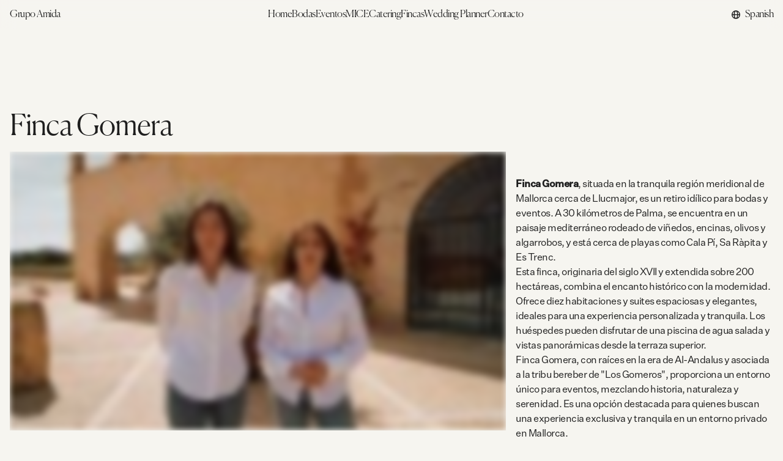

--- FILE ---
content_type: text/html
request_url: https://www.grupoamida.com/es/fincas/finca-gomera
body_size: 15856
content:
<!DOCTYPE html><!-- Last Published: Mon Dec 01 2025 09:14:34 GMT+0000 (Coordinated Universal Time) --><html data-wf-domain="www.grupoamida.com" data-wf-page="65a3277c9f6d3c6f7efb4fea" data-wf-site="62d4297cfc49d7c209f30c8f" lang="es" data-wf-collection="65a3277c9f6d3c6f7efb4fef" data-wf-item-slug="finca-gomera"><head><meta charset="utf-8"/><title>Finca Gomera - Bodas en Mallorca | Grupo Amida</title><link rel="alternate" hrefLang="x-default" href="https://www.grupoamida.com/es/fincas/finca-gomera"/><link rel="alternate" hrefLang="es" href="https://www.grupoamida.com/es/fincas/finca-gomera"/><link rel="alternate" hrefLang="en" href="https://www.grupoamida.com/en/fincas/finca-gomera"/><meta content="Explora Finca Gomera, un oasis en la tranquila región sur de Mallorca, ideal para bodas y eventos. Con 200 hectáreas de encantadores paisajes mediterráneos, esta finca del siglo XVII combina historia y lujo moderno. Disfruta de habitaciones elegantes, una piscina de agua salada y una ubicación cercana a hermosas playas como Cala Pí, todo en un entorno sereno y exclusivo." name="description"/><meta content="Fotos de Finca Gomera" property="og:title"/><meta content="Explora Finca Gomera, un oasis en la tranquila región sur de Mallorca, ideal para bodas y eventos. Con 200 hectáreas de encantadores paisajes mediterráneos, esta finca del siglo XVII combina historia y lujo moderno. Disfruta de habitaciones elegantes, una piscina de agua salada y una ubicación cercana a hermosas playas como Cala Pí, todo en un entorno sereno y exclusivo." property="og:description"/><meta content="https://cdn.prod.website-files.com/635e62bfe19fbd4a260e6cdd/65840b5bb284fdbbe24beb87_657e3749c270807a9578886d_finca-gomera-08.avif" property="og:image"/><meta content="Fotos de Finca Gomera" property="twitter:title"/><meta content="Explora Finca Gomera, un oasis en la tranquila región sur de Mallorca, ideal para bodas y eventos. Con 200 hectáreas de encantadores paisajes mediterráneos, esta finca del siglo XVII combina historia y lujo moderno. Disfruta de habitaciones elegantes, una piscina de agua salada y una ubicación cercana a hermosas playas como Cala Pí, todo en un entorno sereno y exclusivo." property="twitter:description"/><meta content="https://cdn.prod.website-files.com/635e62bfe19fbd4a260e6cdd/65840b5bb284fdbbe24beb87_657e3749c270807a9578886d_finca-gomera-08.avif" property="twitter:image"/><meta property="og:type" content="website"/><meta content="summary_large_image" name="twitter:card"/><meta content="width=device-width, initial-scale=1" name="viewport"/><link href="https://cdn.prod.website-files.com/62d4297cfc49d7c209f30c8f/css/amida-catering.webflow.shared.8bf57028c.min.css" rel="stylesheet" type="text/css"/><script type="text/javascript">!function(o,c){var n=c.documentElement,t=" w-mod-";n.className+=t+"js",("ontouchstart"in o||o.DocumentTouch&&c instanceof DocumentTouch)&&(n.className+=t+"touch")}(window,document);</script><link href="https://cdn.prod.website-files.com/62d4297cfc49d7c209f30c8f/6586b102e0c14e285b598b5e_6240a32c7578a5373a91bc01_grupo-amida.png" rel="shortcut icon" type="image/x-icon"/><link href="https://cdn.prod.website-files.com/62d4297cfc49d7c209f30c8f/6586b1048b17802c3a4e12d2_6240a346bf18309773bdf0a6_webclip.png" rel="apple-touch-icon"/><link href="https://www.grupoamida.com/es/fincas/finca-gomera" rel="canonical"/><link href="rss.xml" rel="alternate" title="RSS Feed" type="application/rss+xml"/><!-- Cookie Consent -->
<script async src="https://cdn.jsdelivr.net/npm/@finsweet/cookie-consent@1/fs-cc.js" fs-cc-mode="opt-in"></script>

<!-- Google Tag Manager -->
<script fs-cc-categories="analytics">
  (function(w,d,s,l,i){w[l]=w[l]||[];w[l].push({'gtm.start':
  new Date().getTime(),event:'gtm.js'});var f=d.getElementsByTagName(s)[0],
  j=d.createElement(s),dl=l!='dataLayer'?'&l='+l:'';j.async=true;j.src=
  'https://www.googletagmanager.com/gtm.js?id=GTM-59F72GVL'+dl;f.parentNode.insertBefore(j,f);
  })(window,document,'script','dataLayer','GTM-59F72GVL');
</script>

<script type="application/ld+json">
{
  "@context": "https://schema.org",
  "@type": "Organization",
  "@id": "https://grupoamida.com/#organization",
  "name": "Grupo Amida",
  "legalName": "AMIDA EVENTS S.L",
  "url": "https://grupoamida.com/",
  "logo": "https://files.grupoamida.com/logo.jpg",
  "description": "Grupo Amida es una empresa de catering de lujo en Mallorca especializada en bodas, eventos corporativos y celebraciones. Ofrecemos un catering de alto nivel, wedding planning y gestión de fincas para eventos en Mallorca, con más de 20 años de experiencia en hostelería y restauración.",
  "founder": "Grupo Amida",
  "foundingDate": "2001",
  "sameAs": [
    "https://www.instagram.com/grupoamida/",
    "https://www.facebook.com/bodas.amida",
    "https://es.linkedin.com/company/grupo-amida",
    "https://es.pinterest.com/grupoamida/"
  ],
  "contactPoint": {
    "@type": "ContactPoint",
    "telephone": "+34 971 498 749",
    "email": "info@grupoamida.com",
    "contactType": "Customer Service",
    "availableLanguage": ["es", "en"],
    "areaServed": "ES-IB"
  },
  "address": [
    {
      "@type": "PostalAddress",
      "streetAddress": "Carrer Gremi de Cirurgians i Barbers, 25, A.3.2",
      "addressLocality": "Palma",
      "postalCode": "07009",
      "addressRegion": "Balearic Islands",
      "addressCountry": "ES"
    },
    {
      "@type": "PostalAddress",
      "streetAddress": "Carrer Ca Na Melis, 17",
      "addressLocality": "Palma",
      "postalCode": "07007",
      "addressRegion": "Balearic Islands",
      "addressCountry": "ES"
    }
  ],
  "aggregateRating": {
    "@type": "AggregateRating",
    "ratingValue": "4.5",
    "reviewCount": "88"
  },
  "areaServed": {
    "@type": "Place",
    "name": "Mallorca",
    "address": {
      "@type": "PostalAddress",
      "addressRegion": "Balearic Islands",
      "addressCountry": "ES"
    }
  }
}
</script>

<!-- Estilos base -->
<style>
  body {
    -webkit-font-smoothing: antialiased;
    -moz-osx-font-smoothing: grayscale;
    overflow-y: scroll;
    overflow-x: hidden;
  }
</style><!-- =========================
     HEADER (Site Settings → Custom Code → Head Code)
========================= -->
<!-- jQuery (necesario para Slick e intl-tel-input) -->
<script defer src="https://code.jquery.com/jquery-3.6.0.min.js"></script>

<!-- Slick Carousel CSS -->
<link
  rel="stylesheet"
  href="https://cdn.jsdelivr.net/npm/slick-carousel@1.8.1/slick/slick.css"
/>
<link
  rel="stylesheet"
  href="https://cdn.jsdelivr.net/npm/slick-carousel@1.8.1/slick/slick-theme.css"
/>

<!-- Swiper CSS (opcional) -->
<link
  rel="stylesheet"
  href="https://unpkg.com/swiper/swiper-bundle.min.css"
/>

<!-- intlTelInput CSS -->
<link
  rel="stylesheet"
  href="https://cdnjs.cloudflare.com/ajax/libs/intl-tel-input/17.0.8/css/intlTelInput.min.css"
/>

<script type="application/ld+json">
{
  "@context": "https://schema.org",
  "@type": "Place",
  "@id": "https://grupoamida.com/fincas/finca-gomera",
  "name": "Finca Gomera",
  "description": "Explora Finca Gomera, un oasis en la tranquila región sur de Mallorca, ideal para bodas y eventos. Con 200 hectáreas de encantadores paisajes mediterráneos, esta finca del siglo XVII combina historia y lujo moderno. Disfruta de habitaciones elegantes, una piscina de agua salada y una ubicación cercana a hermosas playas como Cala Pí, todo en un entorno sereno y exclusivo.",
  "url": "https://grupoamida.com/fincas/finca-gomera",
  "image": [
    "https://cdn.prod.website-files.com/635e62bfe19fbd4a260e6cdd/65840b5bb284fdbbe24beb87_657e3749c270807a9578886d_finca-gomera-08.avif"
  ],
  "address": {
    "@type": "PostalAddress",
    "addressLocality": "Llucmajor, Balearic Islands",
    "addressCountry": "ES"
  }
}
</script>

<!-- 💙 MEMBERSCRIPT #41 v0.1 💙 PERFECT PHONE NUMBER INPUTS -->
<link rel="stylesheet" type="text/css" href="https://cdnjs.cloudflare.com/ajax/libs/intl-tel-input/17.0.8/css/intlTelInput.min.css">
<script src="https://cdnjs.cloudflare.com/ajax/libs/jquery/3.6.0/jquery.min.js"></script>
<script src="https://cdnjs.cloudflare.com/ajax/libs/intl-tel-input/17.0.8/js/intlTelInput.min.js"></script>
<script src="https://cdnjs.cloudflare.com/ajax/libs/intl-tel-input/17.0.8/js/utils.js"></script></head><body><section class="fincas-nav"><header class="global-navbar"><nav class="desktop"><div class="navbar-div"><div class="navbar-div-link"><a href="/es" class="navbar-div-link w-inline-block"><div class="canela-p1">Grupo Amida</div></a></div></div><div class="navbar-div"><a href="/es" class="navbar-div-link w-inline-block"><div class="canela-p1">Home</div></a><a href="/es/bodas" class="navbar-div-link w-inline-block"><div class="canela-p1">Bodas</div></a><a href="/es/eventos" class="navbar-div-link w-inline-block"><div class="canela-p1">Eventos</div></a><a href="/es/mice" class="navbar-div-link w-inline-block"><div class="canela-p1">MICE</div></a><a href="/es/catering" class="navbar-div-link w-inline-block"><div class="canela-p1">Catering</div></a><a href="/es/fincas" class="navbar-div-link w-inline-block"><div class="canela-p1">Fincas</div></a><a href="https://www.weddingmoremallorca.com/" target="_blank" class="navbar-div-link w-inline-block"><div class="canela-p1">Wedding Planner</div></a><a href="/es/contacto" class="navbar-div-link w-inline-block"><div class="canela-p1">Contacto</div></a></div><div class="navbar-div"><div class="nav-content w-locales-list"><div data-hover="true" data-delay="0" class="w-dropdown"><div class="dropdown w-dropdown-toggle"><img src="https://cdn.prod.website-files.com/62d4297cfc49d7c209f30c8f/64df5137d29aeab3374d5760_lenguage-icon.svg" loading="lazy" width="14" alt="" class="nav-icon"/><div class="canela-p1">Spanish</div></div><nav class="dropdown-list w-dropdown-list"><div role="list" class="locales-list w-locales-items"><div role="listitem" class="dropdown list-drop w-locales-item"><a hreflang="es" href="/es/fincas/finca-gomera" aria-current="page" class="canela-p1 w--current">Spanish</a></div><div role="listitem" class="dropdown list-drop w-locales-item"><a hreflang="en" href="/en/fincas/finca-gomera" class="canela-p1">English</a></div></div></nav></div></div></div></nav><header class="mobile"><div class="nav-box"><a href="/es" class="nav-content w-inline-block"><div class="logo-text">Grupo Amida</div></a></div><div id="interaction" class="nav-box nav-up"><div class="line-header up"></div><div class="line-header down"></div></div></header><nav class="mobile-desplegable"><nav class="nav-box"><a href="#" class="nav-content margin-24-r w-inline-block"><div class="new-20-text">Home</div></a><a href="/es" class="nav-content margin-24-r w-inline-block"><div class="new-20-text">Home</div></a><a href="/es/bodas" class="nav-content margin-24-r w-inline-block"><div class="new-20-text">Bodas</div></a><a href="/es/eventos" class="nav-content margin-24-r w-inline-block"><div class="new-20-text">Eventos </div></a><a href="/es/mice" class="nav-content margin-24-r w-inline-block"><div class="new-20-text">MICE</div></a><a href="/es/catering" class="nav-content margin-24-r w-inline-block"><div class="new-20-text">Catering</div></a><a href="https://www.weddingmoremallorca.com/" target="_blank" class="nav-content margin-24-r w-inline-block"><div class="new-20-text">Wedding Planner</div></a><a href="/es/fincas" class="nav-content margin-24-r w-inline-block"><div class="new-20-text">Fincas</div></a><a href="/es/contacto" class="nav-content margin-24-r w-inline-block"><div class="new-20-text">Contacto</div></a></nav><div class="nav-box lenguage"><div class="locate-m w-locales-list"><div role="list" class="mobile-locate w-locales-items"><div role="listitem" class="mobile-locate w-locales-item"><a hreflang="es" href="/es/fincas/finca-gomera" aria-current="page" class="canela-p1 w--current">Spanish</a></div><div role="listitem" class="mobile-locate w-locales-item"><a hreflang="en" href="/en/fincas/finca-gomera" class="canela-p1">English</a></div></div></div></div></nav></header></section><main class="w-layout-blockcontainer hero-finca w-container"><div class="background-video"><h1 nameFinca="Finca Gomera" class="h1">Finca Gomera</h1><div style="padding-top:56.25%" class="video-finca w-video w-embed"><iframe class="embedly-embed" src="//cdn.embedly.com/widgets/media.html?src=https%3A%2F%2Ffast.wistia.net%2Fembed%2Fiframe%2Ft9n7hvh2qj&display_name=Wistia%2C+Inc.&url=https%3A%2F%2Ffast.wistia.net%2Fembed%2Fiframe%2Ft9n7hvh2qj&image=https%3A%2F%2Fembed-ssl.wistia.com%2Fdeliveries%2Fd13c3e87ca0f9378d6376f1d46f3288c6d841d9b.jpg%3Fimage_crop_resized%3D960x540&key=96f1f04c5f4143bcb0f2e68c87d65feb&type=text%2Fhtml&schema=wistia" width="960" height="540" scrolling="no" title="Wistia, Inc. embed" frameborder="0" allow="autoplay; fullscreen; encrypted-media; picture-in-picture;" allowfullscreen="true"></iframe></div><div class="big-photo w-condition-invisible"><img src="https://cdn.prod.website-files.com/635e62bfe19fbd4a260e6cdd/65840b5bb284fdbbe24beb87_657e3749c270807a9578886d_finca-gomera-08.avif" loading="lazy" alt="" sizes="100vw" srcset="https://cdn.prod.website-files.com/635e62bfe19fbd4a260e6cdd/65840b5bb284fdbbe24beb87_657e3749c270807a9578886d_finca-gomera-08-p-500.avif 500w, https://cdn.prod.website-files.com/635e62bfe19fbd4a260e6cdd/65840b5bb284fdbbe24beb87_657e3749c270807a9578886d_finca-gomera-08-p-800.avif 800w, https://cdn.prod.website-files.com/635e62bfe19fbd4a260e6cdd/65840b5bb284fdbbe24beb87_657e3749c270807a9578886d_finca-gomera-08-p-1080.avif 1080w, https://cdn.prod.website-files.com/635e62bfe19fbd4a260e6cdd/65840b5bb284fdbbe24beb87_657e3749c270807a9578886d_finca-gomera-08-p-1600.avif 1600w, https://cdn.prod.website-files.com/635e62bfe19fbd4a260e6cdd/65840b5bb284fdbbe24beb87_657e3749c270807a9578886d_finca-gomera-08.avif 1920w" class="img-content"/></div></div><div class="above-div"><div class="paragraph w-richtext"><p><strong>Finca Gomera</strong>, situada en la tranquila región meridional de Mallorca cerca de Llucmajor, es un retiro idílico para bodas y eventos. A 30 kilómetros de Palma, se encuentra en un paisaje mediterráneo rodeado de viñedos, encinas, olivos y algarrobos, y está cerca de playas como Cala Pí, Sa Ràpita y Es Trenc.</p><p>Esta finca, originaria del siglo XVII y extendida sobre 200 hectáreas, combina el encanto histórico con la modernidad. Ofrece diez habitaciones y suites espaciosas y elegantes, ideales para una experiencia personalizada y tranquila. Los huéspedes pueden disfrutar de una piscina de agua salada y vistas panorámicas desde la terraza superior.</p><p>Finca Gomera, con raíces en la era de Al-Andalus y asociada a la tribu bereber de &quot;Los Gomeros&quot;, proporciona un entorno único para eventos, mezclando historia, naturaleza y serenidad. Es una opción destacada para quienes buscan una experiencia exclusiva y tranquila en un entorno privado en Mallorca.</p></div></div></main><figure class="gallery-wrapper"><div class="w-layout-blockcontainer galery-div w-container"><div class="text-block"><h2 class="h2">Fotos</h2></div><div class="w-dyn-list"><script type="text/x-wf-template" id="wf-template-3d9bfb44-8110-2ba9-07b4-451e2c7a1d27">%3Cdiv%20role%3D%22listitem%22%20class%3D%22image-wrapper%20w-dyn-item%20w-dyn-repeater-item%22%3E%3Cimg%20src%3D%22https%3A%2F%2Fcdn.prod.website-files.com%2F635e62bfe19fbd4a260e6cdd%2F657d920efe6a1b80f0fb6b08_finca-gomera-01.jpg%22%20loading%3D%22lazy%22%20alt%3D%22%22%20sizes%3D%22(max-width%3A%20767px)%20100vw%2C%20(max-width%3A%20991px)%20728px%2C%20940px%22%20srcset%3D%22https%3A%2F%2Fcdn.prod.website-files.com%2F635e62bfe19fbd4a260e6cdd%2F657d920efe6a1b80f0fb6b08_finca-gomera-01-p-500.jpg%20500w%2C%20https%3A%2F%2Fcdn.prod.website-files.com%2F635e62bfe19fbd4a260e6cdd%2F657d920efe6a1b80f0fb6b08_finca-gomera-01-p-800.jpg%20800w%2C%20https%3A%2F%2Fcdn.prod.website-files.com%2F635e62bfe19fbd4a260e6cdd%2F657d920efe6a1b80f0fb6b08_finca-gomera-01-p-1080.jpg%201080w%2C%20https%3A%2F%2Fcdn.prod.website-files.com%2F635e62bfe19fbd4a260e6cdd%2F657d920efe6a1b80f0fb6b08_finca-gomera-01-p-1600.jpg%201600w%2C%20https%3A%2F%2Fcdn.prod.website-files.com%2F635e62bfe19fbd4a260e6cdd%2F657d920efe6a1b80f0fb6b08_finca-gomera-01.jpg%201920w%22%20class%3D%22image%22%2F%3E%3C%2Fdiv%3E</script><div role="list" class="carousel w-dyn-items"><div role="listitem" class="image-wrapper w-dyn-item w-dyn-repeater-item"><img src="https://cdn.prod.website-files.com/635e62bfe19fbd4a260e6cdd/657d920efe6a1b80f0fb6b08_finca-gomera-01.jpg" loading="lazy" alt="" sizes="(max-width: 767px) 100vw, (max-width: 991px) 728px, 940px" srcset="https://cdn.prod.website-files.com/635e62bfe19fbd4a260e6cdd/657d920efe6a1b80f0fb6b08_finca-gomera-01-p-500.jpg 500w, https://cdn.prod.website-files.com/635e62bfe19fbd4a260e6cdd/657d920efe6a1b80f0fb6b08_finca-gomera-01-p-800.jpg 800w, https://cdn.prod.website-files.com/635e62bfe19fbd4a260e6cdd/657d920efe6a1b80f0fb6b08_finca-gomera-01-p-1080.jpg 1080w, https://cdn.prod.website-files.com/635e62bfe19fbd4a260e6cdd/657d920efe6a1b80f0fb6b08_finca-gomera-01-p-1600.jpg 1600w, https://cdn.prod.website-files.com/635e62bfe19fbd4a260e6cdd/657d920efe6a1b80f0fb6b08_finca-gomera-01.jpg 1920w" class="image"/></div><div role="listitem" class="image-wrapper w-dyn-item w-dyn-repeater-item"><img src="https://cdn.prod.website-files.com/635e62bfe19fbd4a260e6cdd/657d920e3e44cc3168f5dc2d_finca-gomera-02.jpg" loading="lazy" alt="" sizes="(max-width: 767px) 100vw, (max-width: 991px) 728px, 940px" srcset="https://cdn.prod.website-files.com/635e62bfe19fbd4a260e6cdd/657d920e3e44cc3168f5dc2d_finca-gomera-02-p-500.jpg 500w, https://cdn.prod.website-files.com/635e62bfe19fbd4a260e6cdd/657d920e3e44cc3168f5dc2d_finca-gomera-02-p-800.jpg 800w, https://cdn.prod.website-files.com/635e62bfe19fbd4a260e6cdd/657d920e3e44cc3168f5dc2d_finca-gomera-02-p-1080.jpg 1080w, https://cdn.prod.website-files.com/635e62bfe19fbd4a260e6cdd/657d920e3e44cc3168f5dc2d_finca-gomera-02-p-1600.jpg 1600w, https://cdn.prod.website-files.com/635e62bfe19fbd4a260e6cdd/657d920e3e44cc3168f5dc2d_finca-gomera-02.jpg 1920w" class="image"/></div><div role="listitem" class="image-wrapper w-dyn-item w-dyn-repeater-item"><img src="https://cdn.prod.website-files.com/635e62bfe19fbd4a260e6cdd/657d920e54838aafd2342eed_finca-gomera-03.avif" loading="lazy" alt="" sizes="(max-width: 767px) 100vw, (max-width: 991px) 728px, 940px" srcset="https://cdn.prod.website-files.com/635e62bfe19fbd4a260e6cdd/657d920e54838aafd2342eed_finca-gomera-03-p-500.avif 500w, https://cdn.prod.website-files.com/635e62bfe19fbd4a260e6cdd/657d920e54838aafd2342eed_finca-gomera-03-p-800.avif 800w, https://cdn.prod.website-files.com/635e62bfe19fbd4a260e6cdd/657d920e54838aafd2342eed_finca-gomera-03-p-1080.avif 1080w, https://cdn.prod.website-files.com/635e62bfe19fbd4a260e6cdd/657d920e54838aafd2342eed_finca-gomera-03.avif 1920w" class="image"/></div><div role="listitem" class="image-wrapper w-dyn-item w-dyn-repeater-item"><img src="https://cdn.prod.website-files.com/635e62bfe19fbd4a260e6cdd/657d920efc6fa186be27f69d_finca-gomera-04.jpg" loading="lazy" alt="" sizes="(max-width: 767px) 100vw, (max-width: 991px) 728px, 940px" srcset="https://cdn.prod.website-files.com/635e62bfe19fbd4a260e6cdd/657d920efc6fa186be27f69d_finca-gomera-04-p-500.jpg 500w, https://cdn.prod.website-files.com/635e62bfe19fbd4a260e6cdd/657d920efc6fa186be27f69d_finca-gomera-04-p-800.jpg 800w, https://cdn.prod.website-files.com/635e62bfe19fbd4a260e6cdd/657d920efc6fa186be27f69d_finca-gomera-04-p-1080.jpg 1080w, https://cdn.prod.website-files.com/635e62bfe19fbd4a260e6cdd/657d920efc6fa186be27f69d_finca-gomera-04-p-1600.jpg 1600w, https://cdn.prod.website-files.com/635e62bfe19fbd4a260e6cdd/657d920efc6fa186be27f69d_finca-gomera-04.jpg 1920w" class="image"/></div><div role="listitem" class="image-wrapper w-dyn-item w-dyn-repeater-item"><img src="https://cdn.prod.website-files.com/635e62bfe19fbd4a260e6cdd/657d920ee7ea1b09465ca7ce_finca-gomera-05.avif" loading="lazy" alt="" sizes="(max-width: 767px) 100vw, (max-width: 991px) 728px, 940px" srcset="https://cdn.prod.website-files.com/635e62bfe19fbd4a260e6cdd/657d920ee7ea1b09465ca7ce_finca-gomera-05-p-500.avif 500w, https://cdn.prod.website-files.com/635e62bfe19fbd4a260e6cdd/657d920ee7ea1b09465ca7ce_finca-gomera-05-p-800.avif 800w, https://cdn.prod.website-files.com/635e62bfe19fbd4a260e6cdd/657d920ee7ea1b09465ca7ce_finca-gomera-05-p-1080.avif 1080w, https://cdn.prod.website-files.com/635e62bfe19fbd4a260e6cdd/657d920ee7ea1b09465ca7ce_finca-gomera-05.avif 1920w" class="image"/></div><div role="listitem" class="image-wrapper w-dyn-item w-dyn-repeater-item"><img src="https://cdn.prod.website-files.com/635e62bfe19fbd4a260e6cdd/657d920e8f2e0b9960eb0e49_finca-gomera-06.avif" loading="lazy" alt="" sizes="(max-width: 767px) 100vw, (max-width: 991px) 728px, 940px" srcset="https://cdn.prod.website-files.com/635e62bfe19fbd4a260e6cdd/657d920e8f2e0b9960eb0e49_finca-gomera-06-p-500.avif 500w, https://cdn.prod.website-files.com/635e62bfe19fbd4a260e6cdd/657d920e8f2e0b9960eb0e49_finca-gomera-06-p-800.avif 800w, https://cdn.prod.website-files.com/635e62bfe19fbd4a260e6cdd/657d920e8f2e0b9960eb0e49_finca-gomera-06-p-1080.avif 1080w, https://cdn.prod.website-files.com/635e62bfe19fbd4a260e6cdd/657d920e8f2e0b9960eb0e49_finca-gomera-06.avif 1920w" class="image"/></div><div role="listitem" class="image-wrapper w-dyn-item w-dyn-repeater-item"><img src="https://cdn.prod.website-files.com/635e62bfe19fbd4a260e6cdd/657d920e5bf5a83f4fbe7461_finca-gomera-07.jpg" loading="lazy" alt="" sizes="(max-width: 767px) 100vw, (max-width: 991px) 728px, 940px" srcset="https://cdn.prod.website-files.com/635e62bfe19fbd4a260e6cdd/657d920e5bf5a83f4fbe7461_finca-gomera-07-p-500.jpg 500w, https://cdn.prod.website-files.com/635e62bfe19fbd4a260e6cdd/657d920e5bf5a83f4fbe7461_finca-gomera-07-p-800.jpg 800w, https://cdn.prod.website-files.com/635e62bfe19fbd4a260e6cdd/657d920e5bf5a83f4fbe7461_finca-gomera-07-p-1080.jpg 1080w, https://cdn.prod.website-files.com/635e62bfe19fbd4a260e6cdd/657d920e5bf5a83f4fbe7461_finca-gomera-07-p-1600.jpg 1600w, https://cdn.prod.website-files.com/635e62bfe19fbd4a260e6cdd/657d920e5bf5a83f4fbe7461_finca-gomera-07.jpg 1920w" class="image"/></div><div role="listitem" class="image-wrapper w-dyn-item w-dyn-repeater-item"><img src="https://cdn.prod.website-files.com/635e62bfe19fbd4a260e6cdd/657d920edd1607d815f24d1c_finca-gomera-08.jpg" loading="lazy" alt="" sizes="(max-width: 767px) 100vw, (max-width: 991px) 728px, 940px" srcset="https://cdn.prod.website-files.com/635e62bfe19fbd4a260e6cdd/657d920edd1607d815f24d1c_finca-gomera-08-p-500.jpg 500w, https://cdn.prod.website-files.com/635e62bfe19fbd4a260e6cdd/657d920edd1607d815f24d1c_finca-gomera-08-p-800.jpg 800w, https://cdn.prod.website-files.com/635e62bfe19fbd4a260e6cdd/657d920edd1607d815f24d1c_finca-gomera-08-p-1080.jpg 1080w, https://cdn.prod.website-files.com/635e62bfe19fbd4a260e6cdd/657d920edd1607d815f24d1c_finca-gomera-08-p-1600.jpg 1600w, https://cdn.prod.website-files.com/635e62bfe19fbd4a260e6cdd/657d920edd1607d815f24d1c_finca-gomera-08.jpg 1920w" class="image"/></div><div role="listitem" class="image-wrapper w-dyn-item w-dyn-repeater-item"><img src="https://cdn.prod.website-files.com/635e62bfe19fbd4a260e6cdd/657d920e54838aafd2342ef8_finca-gomera-09.avif" loading="lazy" alt="" sizes="(max-width: 767px) 100vw, (max-width: 991px) 728px, 940px" srcset="https://cdn.prod.website-files.com/635e62bfe19fbd4a260e6cdd/657d920e54838aafd2342ef8_finca-gomera-09-p-500.avif 500w, https://cdn.prod.website-files.com/635e62bfe19fbd4a260e6cdd/657d920e54838aafd2342ef8_finca-gomera-09-p-800.avif 800w, https://cdn.prod.website-files.com/635e62bfe19fbd4a260e6cdd/657d920e54838aafd2342ef8_finca-gomera-09-p-1080.avif 1080w, https://cdn.prod.website-files.com/635e62bfe19fbd4a260e6cdd/657d920e54838aafd2342ef8_finca-gomera-09.avif 1920w" class="image"/></div><div role="listitem" class="image-wrapper w-dyn-item w-dyn-repeater-item"><img src="https://cdn.prod.website-files.com/635e62bfe19fbd4a260e6cdd/657d920e00898d0d27f5ce59_finca-gomera-10.avif" loading="lazy" alt="" sizes="(max-width: 767px) 100vw, (max-width: 991px) 728px, 940px" srcset="https://cdn.prod.website-files.com/635e62bfe19fbd4a260e6cdd/657d920e00898d0d27f5ce59_finca-gomera-10-p-500.avif 500w, https://cdn.prod.website-files.com/635e62bfe19fbd4a260e6cdd/657d920e00898d0d27f5ce59_finca-gomera-10-p-800.avif 800w, https://cdn.prod.website-files.com/635e62bfe19fbd4a260e6cdd/657d920e00898d0d27f5ce59_finca-gomera-10-p-1080.avif 1080w, https://cdn.prod.website-files.com/635e62bfe19fbd4a260e6cdd/657d920e00898d0d27f5ce59_finca-gomera-10.avif 1920w" class="image"/></div></div><div class="w-dyn-hide w-dyn-empty"><div>No items found.</div></div></div></div></figure><section id="venue-prices" class="w-layout-blockcontainer features-container w-container"><div class="features-div"><div class="text-center"><h2 class="h3">Precios y Condiciones<br/></h2></div><div class="div-container"><div class="div-container-item"><div class="div-container-tittle"><div class="features-text tittle">guía de Precios para 2025 - 2026</div></div><div id="price" class="features-text price-text w-richtext"><p>Desde 2180€ + IVA </p><p><em><sup>* El precio varia dependiendo del número de personas </sup></em></p></div><div class="div-container-box"><div class="div-container-box__item w-condition-invisible"><div class="features-text bold">Coste típico de una boda:</div><div class="features-text w-dyn-bind-empty"></div></div></div><div class="features-text x2">Precios desde. Los importes son aproximados y pueden sufrir modificaciones. (IVA no incluído)</div><div class="div-container-item alt"><div class="div-container-tittle"><div class="features-text tittle">Alojamiento</div></div><div class="div-container-box"><div class="div-container-box__item"><div class="features-text">Numero de Habitaciones</div><div class="features-text">10</div></div><div class="div-container-box__item"><div class="features-text">Estancia mínima por noche</div><div class="features-text">3/4 noches</div></div><div class="div-container-box__item"><div class="features-text">Hoteles cercanos disponibles<br/></div><div class="features-text">Sí</div></div></div></div></div><div class="div-container-item line"><div class="div-container-tittle"><div class="features-text tittle">Capacidad</div></div><div class="div-container-box"><div class="div-container-box__item"><div class="features-text bold">Capacidad maxima de invitados:</div><div class="features-text">150 aprox</div></div><div class="div-container-box__item"><div class="features-text bold">Capacidad exterior:</div><div class="features-text">150</div></div><div class="div-container-box__item"><div class="features-text bold">Capacidad interior:</div><div class="features-text">150</div></div></div><div class="div-container-item alt"><div class="div-container-tittle"><div class="features-text tittle">Restricciones</div></div><div class="div-container-box"><div class="div-container-box__item"><div class="features-text">Restricciones Horarias</div><div class="features-text">Hasta las 2:00 am</div></div><div class="div-container-box__item w-condition-invisible"><div class="features-text">Fuegos Artificiales<br/></div><div class="features-text">Permitidos</div></div><div class="div-container-box__item"><div class="features-text">Fuegos Artificiales<br/></div><div class="features-text">NO Permitidos</div></div><div class="div-container-box__item"><div class="features-text">Restricciones de Música</div><div class="features-text"><a href="#contact" class="italic-link">Ver Dossier</a></div></div></div></div></div><div class="div-container-item line"><div class="div-container-tittle"><div class="features-text tittle">Features</div></div><div class="div-container-box"><div class="div-container-box"><div class="div-container-box__item"><div class="features-text bold">Distancia Aeropuerto (PMI)</div><div class="features-text">26 km</div></div></div><div class="div-container-box__item icon-box"><img src="https://cdn.prod.website-files.com/62d4297cfc49d7c209f30c8f/6817b8749735081b443d6c94_travel.webp" loading="lazy" alt="" class="icon-features"/><div class="features-text">Piscina</div></div><div class="div-container-box__item icon-box"><img src="https://cdn.prod.website-files.com/62d4297cfc49d7c209f30c8f/6817b726f5ec531da00f4806_parking%20(1).webp" loading="lazy" alt="" class="icon-features"/><div class="features-text">Parking</div></div><div class="div-container-box__item icon-box"><img src="https://cdn.prod.website-files.com/62d4297cfc49d7c209f30c8f/6817b726a0eccda45f19f8cb_resort.webp" loading="lazy" alt="" class="icon-features"/><div class="features-text">Hoteles disponibles cerca</div></div><div class="div-container-box__item icon-box"><img src="https://cdn.prod.website-files.com/62d4297cfc49d7c209f30c8f/6817b726a0eccda45f19f8ce_to-do-list.webp" loading="lazy" alt="" class="icon-features"/><div class="features-text">Lista de Proveedores Autorizados</div></div><div class="div-container-box__item icon-box"><img src="https://cdn.prod.website-files.com/62d4297cfc49d7c209f30c8f/6817b7273edba4f99a0805a8_playing.webp" loading="lazy" alt="" class="icon-features"/><div class="features-text">Accesible para Niños</div></div><div class="div-container-box__item icon-box w-condition-invisible"><img src="https://cdn.prod.website-files.com/62d4297cfc49d7c209f30c8f/6817b7277e59879ea5938803_pawprint.webp" loading="lazy" alt="" class="icon-features"/><div class="features-text">Se Admiten Mascotas</div></div><div class="div-container-box__item icon-box"><img src="https://cdn.prod.website-files.com/62d4297cfc49d7c209f30c8f/6817b7837e59879ea593c52e_wheelchair.webp" loading="lazy" alt="" class="icon-features"/><div class="features-text">Acceso para Discapacitados</div></div><div class="div-container-box__item icon-box"><img src="https://cdn.prod.website-files.com/62d4297cfc49d7c209f30c8f/6817b7279c09bf0f4ae06d16_dress.webp" loading="lazy" alt="" class="icon-features"/><div class="features-text">Habitación de Cambio</div></div><div class="div-container-box__item icon-box"><img src="https://cdn.prod.website-files.com/62d4297cfc49d7c209f30c8f/6817b726185710dad49f147e_bed.webp" loading="lazy" alt="" class="icon-features"/><div class="features-text">Suite para Novios</div></div></div></div></div></div></section><section id="contact" class="form-contact"><div class="virtual-tour-div"><div class="contact-div-finca"><div class="h4">Consulta Nuestros Precios y Agenda una Visita a la Finca</div><div id="form-id" class="form-block w-form"><form name="wf-form-PEPEDRIVE-CONTACT" data-name="PEPEDRIVE-CONTACT" method="get" id="PEPEDRIVE-CONTACT" class="form" data-wf-page-id="65a3277c9f6d3c6f7efb4fea" data-wf-element-id="79aa5f5e-9e0f-9d19-bca5-e52cc2d044e7" data-wf-locale-id="65a3277c9f6d3c6f7efb4f79"><div class="doble-item"><div class="field-item"><div class="form-text">Nombre Completo*</div><input class="field w-input" maxlength="256" name="Name" data-name="Name" placeholder="John Doe" type="text" id="Name-3" required=""/></div><div class="field-item"><div class="form-text">Email*</div><input class="field w-input" maxlength="256" name="Email" data-name="Email" placeholder="john@example.com" type="email" id="Email-3" required=""/></div></div><div class="field-item"><div class="form-text">Numero de Telefono*</div><input ms-code-phone-number="es,gb,us" class="field w-input" maxlength="256" name="Phone" data-name="Phone" placeholder="655 740 300" type="tel" id="Phone-4" required=""/></div><div id="type-of-event" class="checkbox-div"><div class="form-text">Tipo de Evento*</div><div class="radio-raw"><label class="checkbox-field w-radio"><input type="radio" data-name="Type of Event" id="Wedding" name="Type-of-Event" required="" class="w-form-formradioinput checkbox checkbox-2 w-radio-input" value="Wedding"/><span class="radio-text w-form-label" for="Wedding">Boda</span></label><label class="checkbox-field w-radio"><input type="radio" data-name="Type of Event" id="Private-Event" name="Type-of-Event" class="w-form-formradioinput checkbox checkbox-2 w-radio-input" value="Private Event"/><span class="radio-text w-form-label" for="Private-Event">Evento Privado</span></label><label class="checkbox-field w-radio"><input type="radio" data-name="Type of Event" id="MICE" name="Type-of-Event" class="w-form-formradioinput checkbox checkbox-2 w-radio-input" value="MICE"/><span class="radio-text w-form-label" for="MICE">MICE</span></label></div></div><div class="checkbox-div"><div class="form-text">Presupuesto*</div><div class="radio-raw"><label class="checkbox-field w-radio"><input type="radio" name="Budget" id="35.000---50.000" data-name="Budget" required="" class="w-form-formradioinput checkbox checkbox-2 w-radio-input" value="35.000€ - 50.000€"/><span class="radio-text w-form-label" for="35.000---50.000">35.000€ - 50.000€</span></label><label class="checkbox-field w-radio"><input type="radio" name="Budget" id="radio" data-name="Budget" class="w-form-formradioinput checkbox checkbox-2 w-radio-input" value="50.000€ - 75.000€"/><span class="radio-text w-form-label" for="radio">50.000€ - 75.000€</span></label><label class="checkbox-field w-radio"><input type="radio" name="Budget" id="75.000" data-name="Budget" class="w-form-formradioinput checkbox checkbox-2 w-radio-input" value="+75.000€"/><span class="radio-text w-form-label" for="75.000">+75.000€</span></label></div></div><div class="doble-item"><div class="field-item"><div class="form-text">Numero de Invitados*</div><input class="field w-input" maxlength="256" name="Invitados" data-name="Invitados" placeholder="150" type="number" id="Invitados-3" required=""/></div><div class="field-item"><div class="form-text">Fecha estimada*</div><div class="date-imput"><input class="field has-left w-input" maxlength="256" name="Fecha" data-name="Fecha" placeholder="01/06/2026 or (September 2026)" type="text" id="Fecha" required=""/><div class="ms-svg w-embed"><svg xmlns="http://www.w3.org/2000/svg" enable-background="new 0 0 24 24" height="24px" viewBox="0 0 24 24" width="24px" fill="currentColor"><g><rect fill="none" height="24" width="24"/><rect fill="none" height="24" width="24"/></g><g><path d="M17,2c-0.55,0-1,0.45-1,1v1H8V3c0-0.55-0.45-1-1-1S6,2.45,6,3v1H5C3.89,4,3.01,4.9,3.01,6L3,20c0,1.1,0.89,2,2,2h14 c1.1,0,2-0.9,2-2V6c0-1.1-0.9-2-2-2h-1V3C18,2.45,17.55,2,17,2z M19,20H5V10h14V20z M11,13c0-0.55,0.45-1,1-1s1,0.45,1,1 s-0.45,1-1,1S11,13.55,11,13z M7,13c0-0.55,0.45-1,1-1s1,0.45,1,1s-0.45,1-1,1S7,13.55,7,13z M15,13c0-0.55,0.45-1,1-1s1,0.45,1,1 s-0.45,1-1,1S15,13.55,15,13z M11,17c0-0.55,0.45-1,1-1s1,0.45,1,1s-0.45,1-1,1S11,17.55,11,17z M7,17c0-0.55,0.45-1,1-1 s1,0.45,1,1s-0.45,1-1,1S7,17.55,7,17z M15,17c0-0.55,0.45-1,1-1s1,0.45,1,1s-0.45,1-1,1S15,17.55,15,17z"/></g></svg></div></div></div></div><div class="field-item"><div class="form-text">Idea del evento*</div><textarea id="Mensaje" name="Mensaje" maxlength="5000" data-name="Mensaje" placeholder="Escribe aquí cual es vuestra idea sobre el evento..." required="" class="field _48px w-input"></textarea></div><label class="w-checkbox checkbox-field"><div class="w-checkbox-input w-checkbox-input--inputType-custom checkbox checkbox-2"></div><input type="checkbox" name="Accept" id="Accept" data-name="Accept" required="" style="opacity:0;position:absolute;z-index:-1"/><span class="form-text w-form-label" for="Accept">He leído y acepto la <a href="#" class="link">Política de privacidad</a>.</span></label><input type="submit" data-wait="Please wait..." class="budget-btn w-button" value=" Enviar Mensaje"/><div class="w-form-formrecaptcha g-recaptcha g-recaptcha-error g-recaptcha-disabled g-recaptcha-invalid-key"></div><input class="nombre_finca w-input" maxlength="256" name="finca_nombre" data-name="finca_nombre" placeholder="" type="text" id="finca_nombre"/><input class="nombreidioma w-input" maxlength="256" name="Nombre-Idioma" data-name="Nombre Idioma" placeholder="" type="text" id="Nombre-Idioma"/></form><div class="success-message w-form-done"><div class="form-valid-text">Una persona de nuestro equipo responderá a tu solicitud en 24 - 48 horas.<br/><br/>Gracias por solicitar la información. <br/><em>Equipo Amida</em></div></div><div class="error w-form-fail"><div class="form-valid-text">Oops! Something went wrong while submitting the form.</div></div></div></div></div></section><section class="w-layout-blockcontainer faq w-condition-invisible w-container"><div class="faq-flex"><div class="faq-item"><h2 class="h3">Preguntas Frecuentes</h2></div><div class="faq-item"><div class="w-dyn-list"><div class="w-dyn-empty"><div>No items found.</div></div></div></div></div></section><section id="fincas" class="fincas"><div class="venues__tittle"><h2 class="h3">Fincas para Bodas en Mallorca</h2></div><div class="swiper-container w-dyn-list"><div role="list" class="swiper-wrapper w-dyn-items"><div role="listitem" class="venues-container swiper-slide w-dyn-item"><article id="finca-comassema" class="article"><a href="/es/fincas/finca-comassema" class="hero-stack-div w-inline-block"><div class="finca-image-background"><img loading="lazy" width="Auto" height="Auto" src="https://cdn.prod.website-files.com/635e62bfe19fbd4a260e6cdd/65840bc1b5fa02f7c742e9b8_657e3749c270807a95788730_11072023-IMG_0006.avif" alt="Finca Comassema" sizes="100vw" srcset="https://cdn.prod.website-files.com/635e62bfe19fbd4a260e6cdd/65840bc1b5fa02f7c742e9b8_657e3749c270807a95788730_11072023-IMG_0006-p-500.avif 500w, https://cdn.prod.website-files.com/635e62bfe19fbd4a260e6cdd/65840bc1b5fa02f7c742e9b8_657e3749c270807a95788730_11072023-IMG_0006-p-800.avif 800w, https://cdn.prod.website-files.com/635e62bfe19fbd4a260e6cdd/65840bc1b5fa02f7c742e9b8_657e3749c270807a95788730_11072023-IMG_0006-p-1080.avif 1080w, https://cdn.prod.website-files.com/635e62bfe19fbd4a260e6cdd/65840bc1b5fa02f7c742e9b8_657e3749c270807a95788730_11072023-IMG_0006-p-1600.avif 1600w, https://cdn.prod.website-files.com/635e62bfe19fbd4a260e6cdd/65840bc1b5fa02f7c742e9b8_657e3749c270807a95788730_11072023-IMG_0006-p-2000.avif 2000w, https://cdn.prod.website-files.com/635e62bfe19fbd4a260e6cdd/65840bc1b5fa02f7c742e9b8_657e3749c270807a95788730_11072023-IMG_0006.avif 2625w" class="cell-hero-img"/></div><div class="fincas-text__tittles version-2"><h2 class="new-20-text">Finca Comassema</h2><div class="paragraph">Orient, Balearic Islands</div></div></a></article></div><div role="listitem" class="venues-container swiper-slide w-dyn-item"><article id="jardines-de-alfabia" class="article"><a href="/es/fincas/jardines-de-alfabia" class="hero-stack-div w-inline-block"><div class="finca-image-background"><img loading="lazy" width="Auto" height="Auto" src="https://cdn.prod.website-files.com/635e62bfe19fbd4a260e6cdd/65840aee0a684cf24578a87d_657eab58e263ba3262a6170d_alfabia.avif" alt="Jardines de Alfabia" sizes="100vw" srcset="https://cdn.prod.website-files.com/635e62bfe19fbd4a260e6cdd/65840aee0a684cf24578a87d_657eab58e263ba3262a6170d_alfabia-p-500.avif 500w, https://cdn.prod.website-files.com/635e62bfe19fbd4a260e6cdd/65840aee0a684cf24578a87d_657eab58e263ba3262a6170d_alfabia-p-800.avif 800w, https://cdn.prod.website-files.com/635e62bfe19fbd4a260e6cdd/65840aee0a684cf24578a87d_657eab58e263ba3262a6170d_alfabia-p-1080.avif 1080w, https://cdn.prod.website-files.com/635e62bfe19fbd4a260e6cdd/65840aee0a684cf24578a87d_657eab58e263ba3262a6170d_alfabia-p-1600.avif 1600w, https://cdn.prod.website-files.com/635e62bfe19fbd4a260e6cdd/65840aee0a684cf24578a87d_657eab58e263ba3262a6170d_alfabia.avif 1801w" class="cell-hero-img"/></div><div class="fincas-text__tittles version-2"><h2 class="new-20-text">Jardines de Alfabia</h2><div class="paragraph">Buñola, Illes Balears</div></div></a></article></div><div role="listitem" class="venues-container swiper-slide w-dyn-item"><article id="ses-cases-de-sa-font-seca" class="article"><a href="/es/fincas/ses-cases-de-sa-font-seca" class="hero-stack-div w-inline-block"><div class="finca-image-background"><img loading="lazy" width="Auto" height="Auto" src="https://cdn.prod.website-files.com/635e62bfe19fbd4a260e6cdd/68bd6052212dd580bacfa605__DSC1228.jpg" alt="Ses Cases de Sa Font Seca" sizes="100vw" srcset="https://cdn.prod.website-files.com/635e62bfe19fbd4a260e6cdd/68bd6052212dd580bacfa605__DSC1228-p-500.jpg 500w, https://cdn.prod.website-files.com/635e62bfe19fbd4a260e6cdd/68bd6052212dd580bacfa605__DSC1228-p-800.jpg 800w, https://cdn.prod.website-files.com/635e62bfe19fbd4a260e6cdd/68bd6052212dd580bacfa605__DSC1228-p-1080.jpg 1080w, https://cdn.prod.website-files.com/635e62bfe19fbd4a260e6cdd/68bd6052212dd580bacfa605__DSC1228-p-1600.jpg 1600w, https://cdn.prod.website-files.com/635e62bfe19fbd4a260e6cdd/68bd6052212dd580bacfa605__DSC1228-p-2000.jpg 2000w, https://cdn.prod.website-files.com/635e62bfe19fbd4a260e6cdd/68bd6052212dd580bacfa605__DSC1228-p-2600.jpg 2600w, https://cdn.prod.website-files.com/635e62bfe19fbd4a260e6cdd/68bd6052212dd580bacfa605__DSC1228.jpg 3000w" class="cell-hero-img"/></div><div class="fincas-text__tittles version-2"><h2 class="new-20-text">Ses Cases de Sa Font Seca</h2><div class="paragraph">Sa Font Seca, Balearic Islands</div></div></a></article></div><div role="listitem" class="venues-container swiper-slide w-dyn-item"><article id="son-berga" class="article"><a href="/es/fincas/son-berga" class="hero-stack-div w-inline-block"><div class="finca-image-background"><img loading="lazy" width="Auto" height="Auto" src="https://cdn.prod.website-files.com/635e62bfe19fbd4a260e6cdd/6826f7f5d474f22bfbd5ca09_DSC_7048_websize%20(1)%20(2).avif" alt="Son Berga" sizes="100vw" srcset="https://cdn.prod.website-files.com/635e62bfe19fbd4a260e6cdd/6826f7f5d474f22bfbd5ca09_DSC_7048_websize%20(1)%20(2)-p-500.avif 500w, https://cdn.prod.website-files.com/635e62bfe19fbd4a260e6cdd/6826f7f5d474f22bfbd5ca09_DSC_7048_websize%20(1)%20(2)-p-800.avif 800w, https://cdn.prod.website-files.com/635e62bfe19fbd4a260e6cdd/6826f7f5d474f22bfbd5ca09_DSC_7048_websize%20(1)%20(2)-p-1080.avif 1080w, https://cdn.prod.website-files.com/635e62bfe19fbd4a260e6cdd/6826f7f5d474f22bfbd5ca09_DSC_7048_websize%20(1)%20(2).avif 1600w" class="cell-hero-img"/></div><div class="fincas-text__tittles version-2"><h2 class="new-20-text">Son Berga</h2><div class="paragraph">Alaró, Balearic Islands</div></div></a></article></div><div role="listitem" class="venues-container swiper-slide w-dyn-item"><article id="biniorella" class="article"><a href="/es/fincas/biniorella" class="hero-stack-div w-inline-block"><div class="finca-image-background"><img loading="lazy" width="Auto" height="Auto" src="https://cdn.prod.website-files.com/635e62bfe19fbd4a260e6cdd/64f4f752366fe5c8cbf65c79_IMG_1537.jpg" alt="Finca Biniorella" sizes="100vw" srcset="https://cdn.prod.website-files.com/635e62bfe19fbd4a260e6cdd/64f4f752366fe5c8cbf65c79_IMG_1537-p-500.jpg 500w, https://cdn.prod.website-files.com/635e62bfe19fbd4a260e6cdd/64f4f752366fe5c8cbf65c79_IMG_1537-p-800.jpg 800w, https://cdn.prod.website-files.com/635e62bfe19fbd4a260e6cdd/64f4f752366fe5c8cbf65c79_IMG_1537-p-1080.jpg 1080w, https://cdn.prod.website-files.com/635e62bfe19fbd4a260e6cdd/64f4f752366fe5c8cbf65c79_IMG_1537-p-1600.jpg 1600w, https://cdn.prod.website-files.com/635e62bfe19fbd4a260e6cdd/64f4f752366fe5c8cbf65c79_IMG_1537-p-2000.jpg 2000w, https://cdn.prod.website-files.com/635e62bfe19fbd4a260e6cdd/64f4f752366fe5c8cbf65c79_IMG_1537-p-2600.jpg 2600w, https://cdn.prod.website-files.com/635e62bfe19fbd4a260e6cdd/64f4f752366fe5c8cbf65c79_IMG_1537-p-3200.jpg 3200w, https://cdn.prod.website-files.com/635e62bfe19fbd4a260e6cdd/64f4f752366fe5c8cbf65c79_IMG_1537.jpg 5976w" class="cell-hero-img"/></div><div class="fincas-text__tittles version-2"><h2 class="new-20-text">Finca Biniorella</h2><div class="paragraph">Andratx, Balearic Islands</div></div></a></article></div><div role="listitem" class="venues-container swiper-slide w-dyn-item"><article id="biniagual" class="article"><a href="/es/fincas/biniagual" class="hero-stack-div w-inline-block"><div class="finca-image-background"><img loading="lazy" width="Auto" height="Auto" src="https://cdn.prod.website-files.com/635e62bfe19fbd4a260e6cdd/64f4f7e6299f33f35f7961f4_IMG_2301.jpg" alt="Finca Biniagual" sizes="100vw" srcset="https://cdn.prod.website-files.com/635e62bfe19fbd4a260e6cdd/64f4f7e6299f33f35f7961f4_IMG_2301-p-500.jpg 500w, https://cdn.prod.website-files.com/635e62bfe19fbd4a260e6cdd/64f4f7e6299f33f35f7961f4_IMG_2301-p-800.jpg 800w, https://cdn.prod.website-files.com/635e62bfe19fbd4a260e6cdd/64f4f7e6299f33f35f7961f4_IMG_2301-p-1080.jpg 1080w, https://cdn.prod.website-files.com/635e62bfe19fbd4a260e6cdd/64f4f7e6299f33f35f7961f4_IMG_2301-p-1600.jpg 1600w, https://cdn.prod.website-files.com/635e62bfe19fbd4a260e6cdd/64f4f7e6299f33f35f7961f4_IMG_2301-p-2000.jpg 2000w, https://cdn.prod.website-files.com/635e62bfe19fbd4a260e6cdd/64f4f7e6299f33f35f7961f4_IMG_2301-p-2600.jpg 2600w, https://cdn.prod.website-files.com/635e62bfe19fbd4a260e6cdd/64f4f7e6299f33f35f7961f4_IMG_2301-p-3200.jpg 3200w, https://cdn.prod.website-files.com/635e62bfe19fbd4a260e6cdd/64f4f7e6299f33f35f7961f4_IMG_2301.jpg 6171w" class="cell-hero-img"/></div><div class="fincas-text__tittles version-2"><h2 class="new-20-text">Finca Biniagual</h2><div class="paragraph">Biniagual, Balearic Islands</div></div></a></article></div><div role="listitem" class="venues-container swiper-slide w-dyn-item"><article id="finca-morneta" class="article"><a href="/es/fincas/finca-morneta" class="hero-stack-div w-inline-block"><div class="finca-image-background"><img loading="lazy" width="Auto" height="Auto" src="https://cdn.prod.website-files.com/635e62bfe19fbd4a260e6cdd/6822fb94a044531687b209c3_5f2987d2eb607394399470%20(1).jpg" alt="Finca Morneta" sizes="100vw" srcset="https://cdn.prod.website-files.com/635e62bfe19fbd4a260e6cdd/6822fb94a044531687b209c3_5f2987d2eb607394399470%20(1)-p-500.jpg 500w, https://cdn.prod.website-files.com/635e62bfe19fbd4a260e6cdd/6822fb94a044531687b209c3_5f2987d2eb607394399470%20(1)-p-800.jpg 800w, https://cdn.prod.website-files.com/635e62bfe19fbd4a260e6cdd/6822fb94a044531687b209c3_5f2987d2eb607394399470%20(1).jpg 1024w" class="cell-hero-img"/></div><div class="fincas-text__tittles version-2"><h2 class="new-20-text">Finca Morneta</h2><div class="paragraph">Binissalem, Balearic Islands</div></div></a></article></div><div role="listitem" class="venues-container swiper-slide w-dyn-item"><article id="castillo-san-carlos" class="article"><a href="/es/fincas/castillo-san-carlos" class="hero-stack-div w-inline-block"><div class="finca-image-background"><img loading="lazy" width="Auto" height="Auto" src="https://cdn.prod.website-files.com/635e62bfe19fbd4a260e6cdd/681b06e1917a43fb594498cc_67ea8f8e7ee0da57f6a134a1_IMG-169.avif" alt="Castillo San Carlos" sizes="100vw" srcset="https://cdn.prod.website-files.com/635e62bfe19fbd4a260e6cdd/681b06e1917a43fb594498cc_67ea8f8e7ee0da57f6a134a1_IMG-169-p-500.avif 500w, https://cdn.prod.website-files.com/635e62bfe19fbd4a260e6cdd/681b06e1917a43fb594498cc_67ea8f8e7ee0da57f6a134a1_IMG-169-p-800.avif 800w, https://cdn.prod.website-files.com/635e62bfe19fbd4a260e6cdd/681b06e1917a43fb594498cc_67ea8f8e7ee0da57f6a134a1_IMG-169-p-1080.avif 1080w, https://cdn.prod.website-files.com/635e62bfe19fbd4a260e6cdd/681b06e1917a43fb594498cc_67ea8f8e7ee0da57f6a134a1_IMG-169.avif 1536w" class="cell-hero-img"/></div><div class="fincas-text__tittles version-2"><h2 class="new-20-text">Castillo San Carlos</h2><div class="paragraph">Palma, Balearic Islands</div></div></a></article></div><div role="listitem" class="venues-container swiper-slide w-dyn-item"><article id="son-mesquida-nou" class="article"><a href="/es/fincas/son-mesquida-nou" class="hero-stack-div w-inline-block"><div class="finca-image-background"><img loading="lazy" width="Auto" height="Auto" src="https://cdn.prod.website-files.com/635e62bfe19fbd4a260e6cdd/679b66b49abfc598111a7e36_0.avif" alt="Son Mesquida Nou" sizes="100vw" srcset="https://cdn.prod.website-files.com/635e62bfe19fbd4a260e6cdd/679b66b49abfc598111a7e36_0-p-500.avif 500w, https://cdn.prod.website-files.com/635e62bfe19fbd4a260e6cdd/679b66b49abfc598111a7e36_0-p-800.avif 800w, https://cdn.prod.website-files.com/635e62bfe19fbd4a260e6cdd/679b66b49abfc598111a7e36_0-p-1080.avif 1080w, https://cdn.prod.website-files.com/635e62bfe19fbd4a260e6cdd/679b66b49abfc598111a7e36_0-p-1600.avif 1600w, https://cdn.prod.website-files.com/635e62bfe19fbd4a260e6cdd/679b66b49abfc598111a7e36_0.avif 2317w" class="cell-hero-img"/></div><div class="fincas-text__tittles version-2"><h2 class="new-20-text">Son Mesquida Nou</h2><div class="paragraph">Algaida, Balearic Islands</div></div></a></article></div><div role="listitem" class="venues-container swiper-slide w-dyn-item"><article id="son-sampol" class="article"><a href="/es/fincas/son-sampol" class="hero-stack-div w-inline-block"><div class="finca-image-background"><img loading="lazy" width="Auto" height="Auto" src="https://cdn.prod.website-files.com/635e62bfe19fbd4a260e6cdd/64f4f2b1c9a2047edb2689b9_Son%20Sampol-1.jpg" alt="Son Sampol" sizes="100vw" srcset="https://cdn.prod.website-files.com/635e62bfe19fbd4a260e6cdd/64f4f2b1c9a2047edb2689b9_Son%20Sampol-1-p-500.jpg 500w, https://cdn.prod.website-files.com/635e62bfe19fbd4a260e6cdd/64f4f2b1c9a2047edb2689b9_Son%20Sampol-1-p-800.jpg 800w, https://cdn.prod.website-files.com/635e62bfe19fbd4a260e6cdd/64f4f2b1c9a2047edb2689b9_Son%20Sampol-1-p-1080.jpg 1080w, https://cdn.prod.website-files.com/635e62bfe19fbd4a260e6cdd/64f4f2b1c9a2047edb2689b9_Son%20Sampol-1-p-1600.jpg 1600w, https://cdn.prod.website-files.com/635e62bfe19fbd4a260e6cdd/64f4f2b1c9a2047edb2689b9_Son%20Sampol-1-p-2000.jpg 2000w, https://cdn.prod.website-files.com/635e62bfe19fbd4a260e6cdd/64f4f2b1c9a2047edb2689b9_Son%20Sampol-1-p-2600.jpg 2600w, https://cdn.prod.website-files.com/635e62bfe19fbd4a260e6cdd/64f4f2b1c9a2047edb2689b9_Son%20Sampol-1-p-3200.jpg 3200w, https://cdn.prod.website-files.com/635e62bfe19fbd4a260e6cdd/64f4f2b1c9a2047edb2689b9_Son%20Sampol-1.jpg 5760w" class="cell-hero-img"/></div><div class="fincas-text__tittles version-2"><h2 class="new-20-text">Son Sampol</h2><div class="paragraph">Llucmajor, Balearic Islands</div></div></a></article></div><div role="listitem" class="venues-container swiper-slide w-dyn-item"><article id="els-calderers" class="article"><a href="/es/fincas/els-calderers" class="hero-stack-div w-inline-block"><div class="finca-image-background"><img loading="lazy" width="Auto" height="Auto" src="https://cdn.prod.website-files.com/635e62bfe19fbd4a260e6cdd/6828626bd64340a80e02d0ae_657eaa6c621c9341549c1272_657e3749c270807a9578881e_IMG_1984.webp" alt="Els Calderers" class="cell-hero-img"/></div><div class="fincas-text__tittles version-2"><h2 class="new-20-text">Els Calderers</h2><div class="paragraph">Sant Joan, Balearic Islands</div></div></a></article></div><div role="listitem" class="venues-container swiper-slide w-dyn-item"><article id="finca-gomera" class="article"><a href="/es/fincas/finca-gomera" aria-current="page" class="hero-stack-div w-inline-block w--current"><div class="finca-image-background"><img loading="lazy" width="Auto" height="Auto" src="https://cdn.prod.website-files.com/635e62bfe19fbd4a260e6cdd/65840b5bb284fdbbe24beb87_657e3749c270807a9578886d_finca-gomera-08.avif" alt="Finca Gomera" sizes="100vw" srcset="https://cdn.prod.website-files.com/635e62bfe19fbd4a260e6cdd/65840b5bb284fdbbe24beb87_657e3749c270807a9578886d_finca-gomera-08-p-500.avif 500w, https://cdn.prod.website-files.com/635e62bfe19fbd4a260e6cdd/65840b5bb284fdbbe24beb87_657e3749c270807a9578886d_finca-gomera-08-p-800.avif 800w, https://cdn.prod.website-files.com/635e62bfe19fbd4a260e6cdd/65840b5bb284fdbbe24beb87_657e3749c270807a9578886d_finca-gomera-08-p-1080.avif 1080w, https://cdn.prod.website-files.com/635e62bfe19fbd4a260e6cdd/65840b5bb284fdbbe24beb87_657e3749c270807a9578886d_finca-gomera-08-p-1600.avif 1600w, https://cdn.prod.website-files.com/635e62bfe19fbd4a260e6cdd/65840b5bb284fdbbe24beb87_657e3749c270807a9578886d_finca-gomera-08.avif 1920w" class="cell-hero-img"/></div><div class="fincas-text__tittles version-2"><h2 class="new-20-text">Finca Gomera</h2><div class="paragraph">Llucmajor, Balearic Islands</div></div></a></article></div><div role="listitem" class="venues-container swiper-slide w-dyn-item"><article id="sa-casa-bona" class="article"><a href="/es/fincas/sa-casa-bona" class="hero-stack-div w-inline-block"><div class="finca-image-background"><img loading="lazy" width="Auto" height="Auto" src="https://cdn.prod.website-files.com/635e62bfe19fbd4a260e6cdd/65840b6313c9647a2c631fac_657e3749c270807a95788868_-Sa-Casa-Bona-7.avif" alt=" Sa Casa Bona" sizes="100vw" srcset="https://cdn.prod.website-files.com/635e62bfe19fbd4a260e6cdd/65840b6313c9647a2c631fac_657e3749c270807a95788868_-Sa-Casa-Bona-7-p-500.avif 500w, https://cdn.prod.website-files.com/635e62bfe19fbd4a260e6cdd/65840b6313c9647a2c631fac_657e3749c270807a95788868_-Sa-Casa-Bona-7-p-800.avif 800w, https://cdn.prod.website-files.com/635e62bfe19fbd4a260e6cdd/65840b6313c9647a2c631fac_657e3749c270807a95788868_-Sa-Casa-Bona-7-p-1080.avif 1080w, https://cdn.prod.website-files.com/635e62bfe19fbd4a260e6cdd/65840b6313c9647a2c631fac_657e3749c270807a95788868_-Sa-Casa-Bona-7-p-1600.avif 1600w, https://cdn.prod.website-files.com/635e62bfe19fbd4a260e6cdd/65840b6313c9647a2c631fac_657e3749c270807a95788868_-Sa-Casa-Bona-7.avif 1920w" class="cell-hero-img"/></div><div class="fincas-text__tittles version-2"><h2 class="new-20-text"> Sa Casa Bona</h2><div class="paragraph">Alaró, Balearic Islands</div></div></a></article></div><div role="listitem" class="venues-container swiper-slide w-dyn-item"><article id="santa-catarina" class="article"><a href="/es/fincas/santa-catarina" class="hero-stack-div w-inline-block"><div class="finca-image-background"><img loading="lazy" width="Auto" height="Auto" src="https://cdn.prod.website-files.com/635e62bfe19fbd4a260e6cdd/64f4f40566b126fda17fee63_Santa-Catalina-08.jpg" alt="Bodega Santa Catarina" class="cell-hero-img"/></div><div class="fincas-text__tittles version-2"><h2 class="new-20-text">Bodega Santa Catarina</h2><div class="paragraph">Sencelles, Balearic Islands</div></div></a></article></div><div role="listitem" class="venues-container swiper-slide w-dyn-item"><article id="almond-valley" class="article"><a href="/es/fincas/almond-valley" class="hero-stack-div w-inline-block"><div class="finca-image-background"><img loading="lazy" width="Auto" height="Auto" src="https://cdn.prod.website-files.com/635e62bfe19fbd4a260e6cdd/679b4ad232074694953c1107_hero.avif" alt="Almond Valley" sizes="100vw" srcset="https://cdn.prod.website-files.com/635e62bfe19fbd4a260e6cdd/679b4ad232074694953c1107_hero-p-500.avif 500w, https://cdn.prod.website-files.com/635e62bfe19fbd4a260e6cdd/679b4ad232074694953c1107_hero-p-800.avif 800w, https://cdn.prod.website-files.com/635e62bfe19fbd4a260e6cdd/679b4ad232074694953c1107_hero-p-1080.avif 1080w, https://cdn.prod.website-files.com/635e62bfe19fbd4a260e6cdd/679b4ad232074694953c1107_hero-p-1600.avif 1600w, https://cdn.prod.website-files.com/635e62bfe19fbd4a260e6cdd/679b4ad232074694953c1107_hero.avif 2460w" class="cell-hero-img"/></div><div class="fincas-text__tittles version-2"><h2 class="new-20-text">Almond Valley</h2><div class="paragraph">Pollensa, Balearic Islands</div></div></a></article></div><div role="listitem" class="venues-container swiper-slide w-dyn-item"><article id="sa-talaia-blanca" class="article"><a href="/es/fincas/sa-talaia-blanca" class="hero-stack-div w-inline-block"><div class="finca-image-background"><img loading="lazy" width="Auto" height="Auto" src="https://cdn.prod.website-files.com/635e62bfe19fbd4a260e6cdd/679b596a028957393e0e142d_4.avif" alt="Sa Talaia Blanca" sizes="100vw" srcset="https://cdn.prod.website-files.com/635e62bfe19fbd4a260e6cdd/679b596a028957393e0e142d_4-p-500.avif 500w, https://cdn.prod.website-files.com/635e62bfe19fbd4a260e6cdd/679b596a028957393e0e142d_4-p-800.avif 800w, https://cdn.prod.website-files.com/635e62bfe19fbd4a260e6cdd/679b596a028957393e0e142d_4-p-1080.avif 1080w, https://cdn.prod.website-files.com/635e62bfe19fbd4a260e6cdd/679b596a028957393e0e142d_4-p-1600.avif 1600w, https://cdn.prod.website-files.com/635e62bfe19fbd4a260e6cdd/679b596a028957393e0e142d_4.avif 2481w" class="cell-hero-img"/></div><div class="fincas-text__tittles version-2"><h2 class="new-20-text">Sa Talaia Blanca</h2><div class="paragraph">Muro, Balearic Islands</div></div></a></article></div><div role="listitem" class="venues-container swiper-slide w-dyn-item"><article id="finca-tagamanent" class="article"><a href="/es/fincas/finca-tagamanent" class="hero-stack-div w-inline-block"><div class="finca-image-background"><img loading="lazy" width="Auto" height="Auto" src="https://cdn.prod.website-files.com/635e62bfe19fbd4a260e6cdd/67e6df19d7fb7fd0dfbfa6f2_DSC08410.jpg" alt="Finca Tagamanent" sizes="100vw" srcset="https://cdn.prod.website-files.com/635e62bfe19fbd4a260e6cdd/67e6df19d7fb7fd0dfbfa6f2_DSC08410-p-500.jpg 500w, https://cdn.prod.website-files.com/635e62bfe19fbd4a260e6cdd/67e6df19d7fb7fd0dfbfa6f2_DSC08410-p-800.jpg 800w, https://cdn.prod.website-files.com/635e62bfe19fbd4a260e6cdd/67e6df19d7fb7fd0dfbfa6f2_DSC08410-p-1080.jpg 1080w, https://cdn.prod.website-files.com/635e62bfe19fbd4a260e6cdd/67e6df19d7fb7fd0dfbfa6f2_DSC08410-p-1600.jpg 1600w, https://cdn.prod.website-files.com/635e62bfe19fbd4a260e6cdd/67e6df19d7fb7fd0dfbfa6f2_DSC08410-p-2000.jpg 2000w, https://cdn.prod.website-files.com/635e62bfe19fbd4a260e6cdd/67e6df19d7fb7fd0dfbfa6f2_DSC08410-p-2600.jpg 2600w, https://cdn.prod.website-files.com/635e62bfe19fbd4a260e6cdd/67e6df19d7fb7fd0dfbfa6f2_DSC08410-p-3200.jpg 3200w, https://cdn.prod.website-files.com/635e62bfe19fbd4a260e6cdd/67e6df19d7fb7fd0dfbfa6f2_DSC08410.jpg 4672w" class="cell-hero-img"/></div><div class="fincas-text__tittles version-2"><h2 class="new-20-text">Finca Tagamanent</h2><div class="paragraph">Sant Joan, Balearic Islands</div></div></a></article></div></div></div></section><div class="w-layout-blockcontainer footer-section-cta_box w-container"><div class="footer-cta-item"><a href="https://www.weddingmoremallorca.com/" target="_blank" class="hero-stack-div w-inline-block"><div class="cell-hero-textbox"><h2 class="h3 white">Wedding Planner Mallorca</h2></div><img src="https://cdn.prod.website-files.com/62d4297cfc49d7c209f30c8f/681b34c59f982410c2ced2b1__7814111.avif" loading="lazy" width="Auto" sizes="(max-width: 767px) 100vw, (max-width: 991px) 728px, 940px" alt="wedding planner en mallorca" srcset="https://cdn.prod.website-files.com/62d4297cfc49d7c209f30c8f/681b34c59f982410c2ced2b1__7814111-p-500.avif 500w, https://cdn.prod.website-files.com/62d4297cfc49d7c209f30c8f/681b34c59f982410c2ced2b1__7814111.avif 1066w" class="cell-hero-img"/></a></div><div class="footer-cta-item"><a href="/es/catering" class="hero-stack-div w-inline-block"><div class="cell-hero-textbox"><h2 class="h3 white">Catering en Mallorca</h2></div><img src="https://cdn.prod.website-files.com/62d4297cfc49d7c209f30c8f/6819ce242ef89457f2366b94_Ostra%20n%C2%BA2%20(1).webp" loading="lazy" width="Auto" sizes="100vw" alt="" srcset="https://cdn.prod.website-files.com/62d4297cfc49d7c209f30c8f/6819ce242ef89457f2366b94_Ostra%20n%C2%BA2%20(1)-p-500.webp 500w, https://cdn.prod.website-files.com/62d4297cfc49d7c209f30c8f/6819ce242ef89457f2366b94_Ostra%20n%C2%BA2%20(1)-p-800.webp 800w, https://cdn.prod.website-files.com/62d4297cfc49d7c209f30c8f/6819ce242ef89457f2366b94_Ostra%20n%C2%BA2%20(1)-p-1080.webp 1080w, https://cdn.prod.website-files.com/62d4297cfc49d7c209f30c8f/6819ce242ef89457f2366b94_Ostra%20n%C2%BA2%20(1)-p-1600.webp 1600w, https://cdn.prod.website-files.com/62d4297cfc49d7c209f30c8f/6819ce242ef89457f2366b94_Ostra%20n%C2%BA2%20(1).webp 1840w" class="cell-hero-img"/></a></div></div><div class="cookies"><div fs-cc="banner" class="cookie-banner"><div class="cookie-banner__in"><div class="banner-text"><p class="paragraph">Usamos cookies para mejorar la navegación y analizar el uso del sitio. Puedes gestionar tu consentimiento o ver más detalles en nuestra <a href="#" class="link">Política de privacidad</a>.<br/></p></div><div class="banner-buttons"><div class="btn-div"><a href="#" fs-cc="deny" class="btn w-button">Rechazar</a><a href="#" fs-cc="allow" class="btn _8-margin w-button">Aceptar </a></div><a href="#" fs-cc="open-preferences" class="_12-text">Preferencias</a></div></div></div><div fs-cc-scroll="disable" fs-cc="preferences" class="fs-cc-prefs_component w-form"><form id="cookie-preferences" name="wf-form-Cookie-Preferences" data-name="Cookie Preferences" method="get" class="fs-cc-prefs_form" data-wf-page-id="65a3277c9f6d3c6f7efb4fea" data-wf-element-id="a66a7223-d5a4-b8a2-ca14-d10a22bb9c37" data-wf-locale-id="65a3277c9f6d3c6f7efb4f79"><div fs-cc="close" class="fs-cc-prefs_close"><div class="fs-cc-prefs_close-icon w-embed"><svg fill="currentColor" aria-hidden="true" focusable="false" viewBox="0 0 16 24">
	<path d="M9.414 8l4.293-4.293-1.414-1.414L8 6.586 3.707 2.293 2.293 3.707 6.586 8l-4.293 4.293 1.414 1.414L8 9.414l4.293 4.293 1.414-1.414L9.414 8z"></path>
</svg></div></div><div class="fs-cc-prefs_content"><div class="fs-cc-prefs_space-small"><div class="h4">Privacy Preference Center</div></div><div class="fs-cc-prefs_space-small"><div class="paragraph">When you visit websites, they may store or retrieve data in your browser. This storage is often necessary for the basic functionality of the website. The storage may be used for marketing, analytics, and personalization of the site, such as storing your preferences. Privacy is important to us, so you have the option of disabling certain types of storage that may not be necessary for the basic functioning of the website. Blocking categories may impact your experience on the website.</div></div><div class="fs-cc-prefs_space-medium"><a fs-cc="allow" href="#" class="btn w-button">Allow all cookies</a><a fs-cc="deny" href="#" class="btn-link w-button">Reject all cookies</a></div><div class="fs-cc-prefs_space-small"><div class="h4">Manage Consent Preferences by Category</div></div><div class="fs-cc-prefs_option"><div class="fs-cc-prefs_toggle-wrapper"><div class="paragraph">Essential</div><div class="paragraph"><strong>Always Active</strong></div></div><div class="paragraph">These items are required to enable basic website functionality.</div></div><div class="fs-cc-prefs_option"><div class="fs-cc-prefs_toggle-wrapper"><div>Marketing</div><label class="w-checkbox fs-cc-prefs_checkbox-field"><input fs-cc-checkbox="marketing" type="checkbox" name="" data-name="" class="w-checkbox-input fs-cc-prefs_checkbox"/><span for="marketing" class="fs-cc-prefs_checkbox-label w-form-label">Essential</span><div class="fs-cc-prefs_toggle"></div></label></div><div class="paragraph">These items are used to deliver advertising that is more relevant to you and your interests. They may also be used to limit the number of times you see an advertisement and measure the effectiveness of advertising campaigns. Advertising networks usually place them with the website operator’s permission.</div></div><div class="fs-cc-prefs_option"><div class="fs-cc-prefs_toggle-wrapper"><div>Personalization</div><label class="w-checkbox fs-cc-prefs_checkbox-field"><input fs-cc-checkbox="personalization" type="checkbox" name="" data-name="" class="w-checkbox-input fs-cc-prefs_checkbox"/><span for="personalization" class="fs-cc-prefs_checkbox-label w-form-label">Essential</span><div class="fs-cc-prefs_toggle"></div></label></div><div class="paragraph">These items allow the website to remember choices you make (such as your user name, language, or the region you are in) and provide enhanced, more personal features. For example, a website may provide you with local weather reports or traffic news by storing data about your current location.</div></div><div class="fs-cc-prefs_option"><div class="fs-cc-prefs_toggle-wrapper"><div class="paragraph">Analytics</div><label class="w-checkbox fs-cc-prefs_checkbox-field"><input type="checkbox" fs-cc-checkbox="analytics" name="" data-name="" class="w-checkbox-input fs-cc-prefs_checkbox"/><span for="analytics" class="fs-cc-prefs_checkbox-label w-form-label">Essential</span><div class="fs-cc-prefs_toggle"></div></label></div><div class="paragraph">These items help the website operator understand how its website performs, how visitors interact with the site, and whether there may be technical issues. This storage type usually doesn’t collect information that identifies a visitor.</div></div><div class="fs-cc-prefs_buttons-wrapper"><a fs-cc="submit" href="#" class="btn-2 w-button">Confirm my preferences and close</a></div><input type="submit" data-wait="Please wait..." class="fs-cc-prefs_submit-hide w-button" value="Submit"/><div class="w-embed"><style>
/* smooth scrolling on iOS devices */
.fs-cc-prefs_content{-webkit-overflow-scrolling: touch}
</style></div></div></form><div class="w-form-done"></div><div class="w-form-fail"></div><div fs-cc="close" class="fs-cc-prefs_overlay"></div><div fs-cc="interaction" class="fs-cc-prefs_trigger"></div></div></div><div class="w-layout-blockcontainer footer-section w-container"><address class="footer-section-directions"><div class="footer-section-directions-item"><a href="/es/contacto" class="footer-item-link w-inline-block"><div class="new-20-text">Contact Us ↗</div></a></div><div class="footer-section-directions-item flex-left"><a href="https://maps.app.goo.gl/PaD3Qu3jCnRHj7ML8" target="_blank" class="footer-item-link w-inline-block"><div class="new-20-text">Carrer Gremi de Cirurgians i Barbers, 25, <br/>A.3.2, 07009 - Balearic Islands</div></a><a href="https://maps.app.goo.gl/Azmn9E4F9wZTBJLf8" target="_blank" class="footer-item-link w-inline-block"><div class="new-20-text">Carrer Ca Na Melis, 17 <br/>07007 - Illes Balears, Spain</div></a></div></address><footer class="footer-section-links"><div class="footer-section-links-item"><div class="footer-item"><div class="footer-item-div"><div class="subtext-grey">What We Do</div></div><div class="footer-item-div"><a href="/es/bodas" class="footer-item-div-link">Bodas</a><a href="/es/eventos" class="footer-item-div-link">Eventos Privados</a><a href="/es/mice" class="footer-item-div-link">MICE</a></div></div><div id="w-node-f2d0c4e1-572b-5c59-1ddd-76d007818527-078184fc" class="footer-item"><div class="footer-item-div"><div class="subtext-grey">How We Do</div></div><div class="footer-item-div"><a href="/es/catering" class="footer-item-div-link">Catering</a><a href="/es/fincas" class="footer-item-div-link">Fincas</a><a href="https://www.weddingmoremallorca.com/" target="_blank" class="footer-item-div-link">Wedding Planner</a></div></div><div class="footer-item"><div class="footer-item-div"><div class="subtext-grey">Our Restaurants</div></div><div class="footer-item-div"><a href="https://www.barbarmallorca.com/" target="_blank" class="footer-item-div-link">BàrBar</a><a href="https://www.la-bodeguilla.com/" target="_blank" class="footer-item-div-link">La Bodeguilla</a><a href="https://periploportixol.com/" target="_blank" class="footer-item-div-link">Periplo Portixol</a><a href="https://www.barnicolas.com/" target="_blank" class="footer-item-div-link">Bar Nicolás</a><a href="https://room.grupoamida.com/" target="_blank" class="footer-item-div-link">Room Service</a></div></div></div><div class="footer-section-links-item flex-left"><div class="footer-item align-not"><div class="footer-item-div"><div class="subtext-grey">Social Media</div></div><div class="footer-item-div"><a href="https://www.instagram.com/grupoamida/" target="_blank" class="footer-item-div-link untitled-sans">Instagram</a><a href="https://www.facebook.com/bodas.amida" target="_blank" class="footer-item-div-link untitled-sans">Facebook</a><a href="https://es.linkedin.com/company/grupo-amida" target="_blank" class="footer-item-div-link untitled-sans">LinkedIn</a><a href="https://es.pinterest.com/grupoamida/" target="_blank" class="footer-item-div-link untitled-sans">Pinterest</a></div></div><div class="footer-item align-not"><div class="footer-item-div"><div class="subtext-grey">Links</div></div><div class="footer-item-div"><a href="/es/terms/aviso-legal" class="footer-item-div-link untitled-sans">Aviso Legal</a><a href="/es/terms/servicio" class="footer-item-div-link untitled-sans">Condiciones de Servicio</a><a href="/es/terms/extras" class="footer-item-div-link untitled-sans">Extras Oferta Gastronómica</a><a href="/es/terms/politica-de-privacidad" class="footer-item-div-link untitled-sans">Política de Privacidad</a><a href="/es/terms/cookies" class="footer-item-div-link untitled-sans">Política de Cookies</a></div></div></div></footer><div class="all-rigths"><div class="advise-legal">© 2025 Grupo Amida™. Todos los derechos reservados.</div></div></div><div class="div-btn-fincas"><a href="#" class="budget-btn w-button">Agendar Visita</a><a href="#contact" class="budget-btn w-button">Presupuesto Personalizado</a></div><script src="https://d3e54v103j8qbb.cloudfront.net/js/jquery-3.5.1.min.dc5e7f18c8.js?site=62d4297cfc49d7c209f30c8f" type="text/javascript" integrity="sha256-9/aliU8dGd2tb6OSsuzixeV4y/faTqgFtohetphbbj0=" crossorigin="anonymous"></script><script src="https://cdn.prod.website-files.com/62d4297cfc49d7c209f30c8f/js/webflow.36b18eca.9938978b9c08c57d.js" type="text/javascript"></script><!-- Google Tag Manager (noscript) -->
<noscript fs-cc-categories="analytics">
  <iframe src="https://www.googletagmanager.com/ns.html?id=GTM-59F72GVL"
  height="0" width="0" style="display:none;visibility:hidden"></iframe>
</noscript>
<!-- =========================
     BODY (Site Settings → Custom Code → Footer Code)
========================= -->
<!-- Slick Carousel JS -->
<script defer src="https://cdn.jsdelivr.net/npm/slick-carousel@1.8.1/slick/slick.min.js"></script>

<!-- Swiper JS -->
<script defer src="https://unpkg.com/swiper/swiper-bundle.min.js"></script>

<!-- intlTelInput JS -->
<script defer src="https://cdnjs.cloudflare.com/ajax/libs/intl-tel-input/17.0.8/js/intlTelInput.min.js"></script>
<script defer src="https://cdnjs.cloudflare.com/ajax/libs/intl-tel-input/17.0.8/js/utils.js"></script>


<script>
  document.addEventListener('DOMContentLoaded', function () {
    if (window.jQuery && jQuery('.carousel').length) {
      jQuery('.carousel').slick({
        arrows: false, // No se muestran flechas
        dots: false,
        infinite: true,
        speed: 500,
        slidesToShow: 1,
        centerMode: true,
        variableWidth: true,
        focusOnSelect: true,
        draggable: true,
        swipeToSlide: true,
        responsive: [
          {
            breakpoint: 768,
            settings: {
              slidesToShow: 1,
              centerMode: true,
              variableWidth: true
            }
          }
        ]
      });
    }
  });
</script>


<script>
document.addEventListener('DOMContentLoaded', function () {
  new Swiper('.swiper-container', {
    slidesPerView: 'auto',
    spaceBetween: 0,
    mousewheel: true,
  });
});
</script>

<script>
  document.addEventListener("DOMContentLoaded", function () {
    // --- Captura de idioma desde la URL ---
    var path = window.location.pathname;
    var idioma =
      path.startsWith('/es')
        ? 'Spanish'
        : path.startsWith('/en')
        ? 'English'
        : 'Unknown';
    var campoIdioma = document.querySelector('input[name="nombreIdioma"]');
    if (campoIdioma) campoIdioma.value = idioma;

    // --- Captura nombre de la finca en CMS ---
    var fincaEl = document.querySelector('[data-nombre-finca]');
    if (fincaEl) {
      var nombreFinca = fincaEl.getAttribute('data-nombre-finca');
      var inputFinca = document.querySelector('input[name="nombreFinca"]');
      if (inputFinca) inputFinca.value = nombreFinca;
    }

    // --- Campo oculto personalizado (Webflow CMS) ---
    var hiddenCMS = document.querySelector("input[name='finca_nombre']");
    if (hiddenCMS) {
      hiddenCMS.value = 'Finca Gomera';
    }
  });
</script>

<script>
  $(document).ready(function() {
    $('input[ms-code-phone-number]').each(function() {
      var input = this;
      var preferredCountries = $(input).attr('ms-code-phone-number').split(',');

      var iti = window.intlTelInput(input, {
        preferredCountries: preferredCountries,
        utilsScript: "https://cdnjs.cloudflare.com/ajax/libs/intl-tel-input/17.0.8/js/utils.js"
      });

      $.get("https://ipinfo.io", function(response) {
        var countryCode = response.country;
        iti.setCountry(countryCode);
      }, "jsonp");

      // Se actualiza el campo usando formato internacional en eventos clave
      input.addEventListener('change', formatPhoneNumber);
      input.addEventListener('keyup', formatPhoneNumber);

      function formatPhoneNumber() {
        var formattedNumber = iti.getNumber(intlTelInputUtils.numberFormat.INTERNATIONAL);
        input.value = formattedNumber;
      }

      // Asegura que al enviar el formulario se use el formato internacional
      var form = $(input).closest('form');
      form.submit(function() {
        var formattedNumber = iti.getNumber(intlTelInputUtils.numberFormat.INTERNATIONAL);
        input.value = formattedNumber;
      });
    });
  });
</script>

<!-- =========================
     ESTILOS PERSONALIZADOS
========================= -->
<style>
  /* Slick: slides laterales con opacidad */
  .carousel .slick-slide {
    opacity: 0.4;
    cursor: grab;
    transition: opacity 0.3s ease;
  }
  .carousel .slick-slide:active {
    cursor: grabbing;
  }
  /* Slick: slide centrado con opacidad completa */
  .carousel .slick-center {
    opacity: 1;
  }

  /* Asegura que IntlTelInput sea visible */
  .iti {
    display: block !important;
  }

  /* Eliminar outline en imágenes enfocadas */
  .image-wrapper:focus {
    outline: none;
  }
  /* Anula el padding por defecto de Slick */
  .carousel .slick-list {
  padding: 0 !important;
  padding-left: 0; 
  }
</style></body></html>

--- FILE ---
content_type: text/html; charset=utf-8
request_url: https://fast.wistia.net/embed/iframe/t9n7hvh2qj?pageUrl=https%3A%2F%2Fwww.grupoamida.com%2Fes%2Ffincas%2Ffinca-gomera
body_size: 4340
content:
<!DOCTYPE html>
<html>
<head>
<meta content='width=device-width, user-scalable=no' name='viewport'>
<meta content='noindex' name='robots'>
<meta content='noindex,indexifembedded' name='googlebot'>
<title>FINCA GOMERA</title>
<link rel="alternate" type="application/json+oembed" href="https://fast.wistia.com/oembed.json?url=https%3A%2F%2Ffast.wistia.com%2Fembed%2Fiframe%2Ft9n7hvh2qj" title="FINCA GOMERA" />
<meta name="twitter:card" content="player" />
<meta name="twitter:site" content="@wistia" />
<meta name="twitter:title" content="FINCA GOMERA" />
<meta name="twitter:url" content="https://fast.wistia.net/embed/iframe/t9n7hvh2qj?twitter=true" />
<meta name="twitter:description" content="2 min 33 sec video" />
<meta name="twitter:image" content="https://embed-ssl.wistia.com/deliveries/36ccb6367f0e4235eb7994259cb40335/file." />
<meta name="twitter:player" content="https://fast.wistia.net/embed/iframe/t9n7hvh2qj?twitter=true" />
<meta name="twitter:player:width" content="435" />
<meta name="twitter:player:height" content="245" />

<script>
  window._inWistiaIframe = true;
</script>
<style>
  html, body {margin:0;padding:0;overflow:hidden;height:100%;}
  object {border:0;}
  #wistia_video,.wistia_embed {height:100%;width:100%;}
</style>
</head>
<body>
<script>
  function addWindowListener (type, callback) {
    if (window.addEventListener) {
      window.addEventListener(type, callback, false);
    } else if (window.attachEvent) {
      window.attachEvent('on' + type, callback);
    }
  }
  
  window.wistiaPostMessageQueue = [];
  addWindowListener('message', function (event) {
    if (!window._wistiaHasInitialized) {
      wistiaPostMessageQueue.push(event);
    }
  });
</script>
<link as='script' crossorigin='anonymous' href='//fast.wistia.net/assets/external/insideIframe.js' rel='modulepreload'>
<script async src='//fast.wistia.net/assets/external/E-v1.js'></script>
<div class='wistia_embed' id='wistia_video'></div>
<script>
  const swatchPreference =  true;
  if (swatchPreference) {
    document.getElementById('wistia_video').innerHTML = '<div class="wistia_swatch" style="height:100%;left:0;opacity:0;overflow:hidden;position:absolute;top:0;transition:opacity 200ms;width:100%;"><img src="https://fast.wistia.net/embed/medias/t9n7hvh2qj/swatch" style="filter:blur(5px);height:100%;object-fit:contain;width:100%;" alt="" aria-hidden="true" onload="this.parentNode.style.opacity=1;" /></div>';
  }
</script>
<script>
  window._wq = window._wq || [];
  window._wq.push(function (W) {
    W.iframeInit({"accountId":1473708,"accountKey":"wistia-production_1473708","analyticsHost":"https://distillery.wistia.net","formsHost":"https://app.wistia.com","formEventsApi":"/form-stream/1.0.0","aspectRatio":1.7777777777777777,"assets":[{"is_enhanced":false,"type":"original","slug":"original","display_name":"Original File","details":{},"width":1920,"height":1080,"size":389679394,"bitrate":19820,"public":true,"status":2,"progress":1.0,"metadata":{"av_stream_metadata":"{\"Video\":{\"codec\":\"h264\",\"colorPrimaries\":\"bt709\",\"colorSpace\":\"bt709\",\"colorTransfer\":\"bt709\",\"pixelFormat\":\"yuv420p\",\"rFrameRate\":\"25/1\",\"avgFrameRate\":\"25/1\"}}"},"url":"https://embed-ssl.wistia.com/deliveries/3afd418ee155155dd8b9b7614ae2e73b.bin","created_at":1702728295},{"is_enhanced":false,"type":"iphone_video","slug":"mp4_h264_835k","display_name":"360p","details":{},"container":"mp4","codec":"h264","width":640,"height":360,"ext":"mp4","size":16428142,"bitrate":835,"public":true,"status":2,"progress":1.0,"metadata":{"max_bitrate":1361664,"average_bitrate":855520,"early_max_bitrate":1143328,"av_stream_metadata":"{\"Audio\":{\"Codec ID\":\"mp4a-40-2\",\"frameRate\":43.066,\"sampleRate\":44100},\"Video\":{\"Codec ID\":\"avc1\",\"frameRate\":25,\"frameRateMode\":\"CFR\"}}"},"url":"https://embed-ssl.wistia.com/deliveries/9b4f80bb4e2d4344e7130e065f3d6f950ede8db3.bin","created_at":1702728296,"segment_duration":3,"opt_vbitrate":1200},{"is_enhanced":false,"type":"mp4_video","slug":"mp4_h264_364k","display_name":"224p","details":{},"container":"mp4","codec":"h264","width":400,"height":224,"ext":"mp4","size":7161385,"bitrate":364,"public":true,"status":2,"progress":1.0,"metadata":{"max_bitrate":442432,"average_bitrate":372940,"early_max_bitrate":402896,"av_stream_metadata":"{\"Audio\":{\"Codec ID\":\"mp4a-40-2\",\"frameRate\":43.066,\"sampleRate\":44100},\"Video\":{\"Codec ID\":\"avc1\",\"frameRate\":25,\"frameRateMode\":\"CFR\"}}"},"url":"https://embed-ssl.wistia.com/deliveries/0e6f89aeb3623ef13af70b0a07688e3faa2b002c.bin","created_at":1702728296,"segment_duration":3,"opt_vbitrate":300},{"is_enhanced":false,"type":"md_mp4_video","slug":"mp4_h264_1374k","display_name":"540p","details":{},"container":"mp4","codec":"h264","width":960,"height":540,"ext":"mp4","size":27021079,"bitrate":1374,"public":true,"status":2,"progress":1.0,"metadata":{"max_bitrate":1994520,"average_bitrate":1407164,"early_max_bitrate":1773472,"av_stream_metadata":"{\"Audio\":{\"Codec ID\":\"mp4a-40-2\",\"frameRate\":43.066,\"sampleRate\":44100},\"Video\":{\"Codec ID\":\"avc1\",\"frameRate\":25,\"frameRateMode\":\"CFR\"}}"},"url":"https://embed-ssl.wistia.com/deliveries/6d94f6d6736c3002f1fd9a2ede9e977033ef5a19.bin","created_at":1702728296,"segment_duration":3,"opt_vbitrate":1800},{"is_enhanced":false,"type":"hd_mp4_video","slug":"mp4_h264_2275k","display_name":"720p","details":{},"container":"mp4","codec":"h264","width":1280,"height":720,"ext":"mp4","size":44748323,"bitrate":2275,"public":true,"status":2,"progress":1.0,"metadata":{"max_bitrate":4095840,"average_bitrate":2330338,"early_max_bitrate":2872920,"av_stream_metadata":"{\"Audio\":{\"Codec ID\":\"mp4a-40-2\",\"frameRate\":43.066,\"sampleRate\":44100},\"Video\":{\"Codec ID\":\"avc1\",\"frameRate\":25,\"frameRateMode\":\"CFR\"}}"},"url":"https://embed-ssl.wistia.com/deliveries/95fb468085fef53a91e5f267dd439f26a0b77f9a.bin","created_at":1702728296,"segment_duration":3,"opt_vbitrate":3750},{"is_enhanced":false,"type":"hd_mp4_video","slug":"mp4_h264_4088k","display_name":"1080p","details":{},"container":"mp4","codec":"h264","width":1920,"height":1080,"ext":"mp4","size":80395962,"bitrate":4088,"public":true,"status":2,"progress":1.0,"metadata":{"max_bitrate":6303912,"average_bitrate":4186744,"early_max_bitrate":4591208,"av_stream_metadata":"{\"Audio\":{\"Codec ID\":\"mp4a-40-2\",\"frameRate\":43.066,\"sampleRate\":44100},\"Video\":{\"Codec ID\":\"avc1\",\"frameRate\":25,\"frameRateMode\":\"CFR\"}}"},"url":"https://embed-ssl.wistia.com/deliveries/1e4382928ff63911e831a9c5c65f0a0b3f1363f6.bin","created_at":1702728296,"segment_duration":3,"opt_vbitrate":5625},{"is_enhanced":false,"type":"storyboard","slug":"storyboard_2000x2260","display_name":"Storyboard","details":{},"width":2000,"height":2260,"ext":"jpg","size":7721451,"bitrate":0,"public":true,"status":2,"progress":1.0,"metadata":{"frame_count":200,"aspect_ratio":1.7777777777777777,"frame_height":113,"frame_width":200},"url":"https://embed-ssl.wistia.com/deliveries/238e979dce2c65ce672f239c34b6109275e01fc9.bin","created_at":1702728296},{"is_enhanced":false,"type":"still_image","slug":"still_image_1920x1080","display_name":"Thumbnail Image","details":{},"width":1920,"height":1080,"size":2412844,"bitrate":0,"public":true,"status":2,"progress":1.0,"metadata":{"av_stream_metadata":"{\"Video\":{}}"},"url":"https://embed-ssl.wistia.com/deliveries/36ccb6367f0e4235eb7994259cb40335.bin","created_at":1702807606}],"branding":false,"createdAt":1702728295,"distilleryUrl":"https://distillery.wistia.com/x","duration":153.62,"enableCustomerLogo":true,"firstEmbedForAccount":false,"firstShareForAccount":false,"availableTranscripts":[{"bcp47LanguageTag":"es","familyName":"Spanish","familyNativeName":"Español","hasCaptions":true,"hasVideoStream":false,"name":"Spanish","nativeName":"Español","wistiaLanguageCode":"spa","language":"spa","ietf_language_tag":"spa","alpha3_terminologic":"spa","alpha3_bibliographic":"spa","iso639_2_language_code":"es","english_name":"Spanish","native_name":"Español","right_to_left":false,"alpha3Bibliographic":"spa","alpha3Terminologic":"spa","ietfLanguageTag":"spa","iso6392LanguageCode":"es","genericName":"Spanish","genericNativeName":"Español"}],"hashedId":"t9n7hvh2qj","mediaId":113256636,"mediaKey":"wistia-production_113256636","mediaType":"Video","name":"FINCA GOMERA","preloadPreference":null,"progress":1.0,"protected":false,"projectId":8840693,"seoDescription":"a Virtual Tours video","showAbout":true,"status":2,"type":"Video","playableWithoutInstantHls":true,"stats":{"loadCount":1125,"playCount":157,"uniqueLoadCount":952,"uniquePlayCount":143,"averageEngagement":0.494455},"trackingTransmitInterval":20,"liveStreamEventDetails":null,"integrations":{},"captions":[{"language":"spa","text":"Hola, mi nombre es Laura. Y yo soy Claudia. Formamos parte del equipo Grupo Amida, y hoy os presentamos Finca Gomera.\n\nSituada en el corazón Pacífico Sur de Mallorca, un lugar envuelto de naturaleza, Finca Gomera ofrece rincones totalmente exclusivos e idílicos para disfrutar de la isla.\n\nSituados en la Marina Lluc Major, esta finca hará que se detenga el tiempo entre los viñedos.\n\nNos encontramos en La Era, una de las primeras zonas que os encontraréis cuando llegeis a Finca Gomera. Aquí tendréis vistas trescientos sesenta a toda la casa, y podréis realizar cualquier tipo de acto en un evento.\n\nNos encontramos entre la zona del césped y la fachada principal de Finca Gomera. La zona del césped es perfecta para un fachada principal de Finca Gomera. La zona del césped es perfecta para un banquete de mesas largas o un aperitivo largo disfrutando de una puesta de sol, mientras que la fachada principal tiene un espacio totalmente versátil y personalizable para cualquier tipo de evento. ¿Te animas?\n\nLa zona de la piscina se convertirá en el sitio ideal para crear desde un aperitivo hasta un coctel cena o también la zona de la fiesta. Vosotros decidís, como hemos dicho, Finca Gomera es un espacio totalmente adaptable para crear el evento a vuestro gusto.\n\nEsta casa mallorquina dispone de alojamiento para unas veinte personas.\n\nSerá ideal para que podáis alojaros aquí la noche del evento. ¿Descubrimos el interior?\n\nLos pequeños detalles son los que cuentan, y aquí lo tienen presente. Es Es por ello que en esta casa cuidarán de vosotros y de todos los detalles para vuestro evento.\n\nNos encontramos en una de las partes más increíbles de la finca, la parte de los viñedos. ¿Quién no ha imaginado una cena por los viñedos o una ceremonia? Aquí es posible.\n\n¿Lo habéis visto? Una finca versátil, amplia y con infinidad de posibilidades para dar rienda suelta a vuestra imaginación, pero, sobre todo, adaptada perfectamente para llevar a cabo cualquier tipo de evento. ¿Os imagináis el vuestro?\n\nY hasta aquí nuestra visita a Finca Gomera, esperamos hayáis disfrutado tanto como nosotros.\n\nPara cualquier duda, contactar con el equipo Grupo Amida."}],"hls_enabled":true,"embed_options":{"opaqueControls":false,"playerColor":"1e1e1e","playerColorGradient":{"on":false,"colors":[["#1f1f1e",0],["#858584",1]],"on":"false","colors":[["#1f1f1e","0"],["#858584","1"]]},"plugin":{"videoThumbnail":{"on":"true","hashedId":"t9n7hvh2qj","trimStart":"0","trimEnd":"30","async":"false"},"chapters":{"on":"true","chapterList":[{"id":"03aafc11-3264-4f07-9d78-4723c39aa4ec","time":"141.7","ai_title":"Cierre de la visita a Finca Gomera","title":"Contacto y Cierre","deleted":"false"},{"id":"11f22cc5-aba6-4c50-b170-ff1fac680a28","time":"96.47","ai_title":"Atención a los detalles en los eventos","title":"Atención a los detalles en los eventos","deleted":"true"},{"id":"288de34f-f2c4-4de4-8c8a-8da252f9cbef","time":"22.055","ai_title":"Características de la finca en la Marina Lluc Major","title":"Características de la finca en la Marina Lluc Major","deleted":"true"},{"id":"50091dd5-f567-4e52-b1d6-9319f0569598","time":"9.52","ai_title":"Descripción de la ubicación y entorno","title":"Ubicación de la Finca","deleted":"false"},{"id":"5ac5751d-3b35-46c0-981b-9903ce3d7d11","time":"41.52","ai_title":"Zonas de césped y fachada principal","title":"Zonas de césped y fachada principal","deleted":"false"},{"id":"61d43eca-9f85-474a-bf4d-4acae2e75743","time":"29.015","ai_title":"La Era: Espacio para eventos","title":"La Era: Espacio para eventos","deleted":"false"},{"id":"65df4075-b2ba-419f-8d45-1a5088079248","time":"85.35","ai_title":"Explorando el interior de la finca","title":"Explorando el interior de la finca","deleted":"true"},{"id":"85188024-fe84-4c37-a88e-00f1bc901f3e","time":"81.055","ai_title":"Alojamiento disponible en la finca","title":"Alojamiento disponible en la finca","deleted":"false"},{"id":"c20f58ec-e58c-4154-a496-66dfa546a4ae","time":"145.7","ai_title":"Información de contacto para consultas","title":"Información de contacto para consultas","deleted":"true"},{"id":"c7a8effa-cd1c-411c-866f-a9dccb536a0a","time":"118.22","ai_title":"Viñedos: Un entorno ideal para ceremonias","title":"Viñedos: Un entorno ideal para ceremonias","deleted":"false"},{"id":"e2d38226-fc73-45da-aca4-eb9a23547e40","time":"60.4","ai_title":"Zona de la piscina y su versatilidad","title":"Zona de la piscina y su versatilidad","deleted":"false"},{"id":"ee2bea99-1e79-4a11-be07-0b0bde61593d","time":"130.055","ai_title":"Versatilidad y posibilidades de la finca","title":"Versatilidad y posibilidades de la finca","deleted":"false"},{"id":"fb57fabb-9388-4f5a-a351-41bdb4421c45","time":"0.16","ai_title":"Introducción al equipo y la finca","title":"Introducción","deleted":"false"}]},"captions":{"on":"true","onByDefault":"true"}},"volumeControl":"true","fullscreenButton":"true","controlsVisibleOnLoad":"false","bpbTime":"true","vulcan":true,"branding":"false","roundedPlayer":"0","showCustomerLogo":"false","stillUrl":"https://embed-ssl.wistia.com/deliveries/36ccb6367f0e4235eb7994259cb40335.png","unalteredStillImageAsset":{"url":"https://embed-ssl.wistia.com/deliveries/d13c3e87ca0f9378d6376f1d46f3288c6d841d9b.bin","width":"1920","height":"1080"},"autoPlay":"false","silentAutoPlay":"true","playButton":"true","smallPlayButton":"true","playbar":"true","muted":"false","settingsControl":"true","playbackRateControl":"true","qualityControl":"true","clickForSound":{"showText":"false"},"newRoundedIcons":true,"shouldShowCaptionsSettings":true},"embedOptions":{"opaqueControls":false,"playerColor":"1e1e1e","playerColorGradient":{"on":false,"colors":[["#1f1f1e",0],["#858584",1]],"on":"false","colors":[["#1f1f1e","0"],["#858584","1"]]},"plugin":{"videoThumbnail":{"on":"true","hashedId":"t9n7hvh2qj","trimStart":"0","trimEnd":"30","async":"false"},"chapters":{"on":"true","chapterList":[{"id":"03aafc11-3264-4f07-9d78-4723c39aa4ec","time":"141.7","ai_title":"Cierre de la visita a Finca Gomera","title":"Contacto y Cierre","deleted":"false"},{"id":"11f22cc5-aba6-4c50-b170-ff1fac680a28","time":"96.47","ai_title":"Atención a los detalles en los eventos","title":"Atención a los detalles en los eventos","deleted":"true"},{"id":"288de34f-f2c4-4de4-8c8a-8da252f9cbef","time":"22.055","ai_title":"Características de la finca en la Marina Lluc Major","title":"Características de la finca en la Marina Lluc Major","deleted":"true"},{"id":"50091dd5-f567-4e52-b1d6-9319f0569598","time":"9.52","ai_title":"Descripción de la ubicación y entorno","title":"Ubicación de la Finca","deleted":"false"},{"id":"5ac5751d-3b35-46c0-981b-9903ce3d7d11","time":"41.52","ai_title":"Zonas de césped y fachada principal","title":"Zonas de césped y fachada principal","deleted":"false"},{"id":"61d43eca-9f85-474a-bf4d-4acae2e75743","time":"29.015","ai_title":"La Era: Espacio para eventos","title":"La Era: Espacio para eventos","deleted":"false"},{"id":"65df4075-b2ba-419f-8d45-1a5088079248","time":"85.35","ai_title":"Explorando el interior de la finca","title":"Explorando el interior de la finca","deleted":"true"},{"id":"85188024-fe84-4c37-a88e-00f1bc901f3e","time":"81.055","ai_title":"Alojamiento disponible en la finca","title":"Alojamiento disponible en la finca","deleted":"false"},{"id":"c20f58ec-e58c-4154-a496-66dfa546a4ae","time":"145.7","ai_title":"Información de contacto para consultas","title":"Información de contacto para consultas","deleted":"true"},{"id":"c7a8effa-cd1c-411c-866f-a9dccb536a0a","time":"118.22","ai_title":"Viñedos: Un entorno ideal para ceremonias","title":"Viñedos: Un entorno ideal para ceremonias","deleted":"false"},{"id":"e2d38226-fc73-45da-aca4-eb9a23547e40","time":"60.4","ai_title":"Zona de la piscina y su versatilidad","title":"Zona de la piscina y su versatilidad","deleted":"false"},{"id":"ee2bea99-1e79-4a11-be07-0b0bde61593d","time":"130.055","ai_title":"Versatilidad y posibilidades de la finca","title":"Versatilidad y posibilidades de la finca","deleted":"false"},{"id":"fb57fabb-9388-4f5a-a351-41bdb4421c45","time":"0.16","ai_title":"Introducción al equipo y la finca","title":"Introducción","deleted":"false"}]},"captions":{"on":"true","onByDefault":"true"}},"volumeControl":"true","fullscreenButton":"true","controlsVisibleOnLoad":"false","bpbTime":"true","vulcan":true,"branding":"false","roundedPlayer":"0","showCustomerLogo":"false","stillUrl":"https://embed-ssl.wistia.com/deliveries/36ccb6367f0e4235eb7994259cb40335.png","unalteredStillImageAsset":{"url":"https://embed-ssl.wistia.com/deliveries/d13c3e87ca0f9378d6376f1d46f3288c6d841d9b.bin","width":"1920","height":"1080"},"autoPlay":"false","silentAutoPlay":"true","playButton":"true","smallPlayButton":"true","playbar":"true","muted":"false","settingsControl":"true","playbackRateControl":"true","qualityControl":"true","clickForSound":{"showText":"false"},"newRoundedIcons":true,"shouldShowCaptionsSettings":true}}, {});
    window._wistiaHasInitialized = true;
  });
</script>
</body>
</html>


--- FILE ---
content_type: text/css
request_url: https://cdn.prod.website-files.com/62d4297cfc49d7c209f30c8f/css/amida-catering.webflow.shared.8bf57028c.min.css
body_size: 17613
content:
html{-webkit-text-size-adjust:100%;-ms-text-size-adjust:100%;font-family:sans-serif}body{margin:0}article,aside,details,figcaption,figure,footer,header,hgroup,main,menu,nav,section,summary{display:block}audio,canvas,progress,video{vertical-align:baseline;display:inline-block}audio:not([controls]){height:0;display:none}[hidden],template{display:none}a{background-color:#0000}a:active,a:hover{outline:0}abbr[title]{border-bottom:1px dotted}b,strong{font-weight:700}dfn{font-style:italic}h1{margin:.67em 0;font-size:2em}mark{color:#000;background:#ff0}small{font-size:80%}sub,sup{vertical-align:baseline;font-size:75%;line-height:0;position:relative}sup{top:-.5em}sub{bottom:-.25em}img{border:0}svg:not(:root){overflow:hidden}hr{box-sizing:content-box;height:0}pre{overflow:auto}code,kbd,pre,samp{font-family:monospace;font-size:1em}button,input,optgroup,select,textarea{color:inherit;font:inherit;margin:0}button{overflow:visible}button,select{text-transform:none}button,html input[type=button],input[type=reset]{-webkit-appearance:button;cursor:pointer}button[disabled],html input[disabled]{cursor:default}button::-moz-focus-inner,input::-moz-focus-inner{border:0;padding:0}input{line-height:normal}input[type=checkbox],input[type=radio]{box-sizing:border-box;padding:0}input[type=number]::-webkit-inner-spin-button,input[type=number]::-webkit-outer-spin-button{height:auto}input[type=search]{-webkit-appearance:none}input[type=search]::-webkit-search-cancel-button,input[type=search]::-webkit-search-decoration{-webkit-appearance:none}legend{border:0;padding:0}textarea{overflow:auto}optgroup{font-weight:700}table{border-collapse:collapse;border-spacing:0}td,th{padding:0}@font-face{font-family:webflow-icons;src:url([data-uri])format("truetype");font-weight:400;font-style:normal}[class^=w-icon-],[class*=\ w-icon-]{speak:none;font-variant:normal;text-transform:none;-webkit-font-smoothing:antialiased;-moz-osx-font-smoothing:grayscale;font-style:normal;font-weight:400;line-height:1;font-family:webflow-icons!important}.w-icon-slider-right:before{content:""}.w-icon-slider-left:before{content:""}.w-icon-nav-menu:before{content:""}.w-icon-arrow-down:before,.w-icon-dropdown-toggle:before{content:""}.w-icon-file-upload-remove:before{content:""}.w-icon-file-upload-icon:before{content:""}*{box-sizing:border-box}html{height:100%}body{color:#333;background-color:#fff;min-height:100%;margin:0;font-family:Arial,sans-serif;font-size:14px;line-height:20px}img{vertical-align:middle;max-width:100%;display:inline-block}html.w-mod-touch *{background-attachment:scroll!important}.w-block{display:block}.w-inline-block{max-width:100%;display:inline-block}.w-clearfix:before,.w-clearfix:after{content:" ";grid-area:1/1/2/2;display:table}.w-clearfix:after{clear:both}.w-hidden{display:none}.w-button{color:#fff;line-height:inherit;cursor:pointer;background-color:#3898ec;border:0;border-radius:0;padding:9px 15px;text-decoration:none;display:inline-block}input.w-button{-webkit-appearance:button}html[data-w-dynpage] [data-w-cloak]{color:#0000!important}.w-code-block{margin:unset}pre.w-code-block code{all:inherit}.w-optimization{display:contents}.w-webflow-badge,.w-webflow-badge>img{box-sizing:unset;width:unset;height:unset;max-height:unset;max-width:unset;min-height:unset;min-width:unset;margin:unset;padding:unset;float:unset;clear:unset;border:unset;border-radius:unset;background:unset;background-image:unset;background-position:unset;background-size:unset;background-repeat:unset;background-origin:unset;background-clip:unset;background-attachment:unset;background-color:unset;box-shadow:unset;transform:unset;direction:unset;font-family:unset;font-weight:unset;color:unset;font-size:unset;line-height:unset;font-style:unset;font-variant:unset;text-align:unset;letter-spacing:unset;-webkit-text-decoration:unset;text-decoration:unset;text-indent:unset;text-transform:unset;list-style-type:unset;text-shadow:unset;vertical-align:unset;cursor:unset;white-space:unset;word-break:unset;word-spacing:unset;word-wrap:unset;transition:unset}.w-webflow-badge{white-space:nowrap;cursor:pointer;box-shadow:0 0 0 1px #0000001a,0 1px 3px #0000001a;visibility:visible!important;opacity:1!important;z-index:2147483647!important;color:#aaadb0!important;overflow:unset!important;background-color:#fff!important;border-radius:3px!important;width:auto!important;height:auto!important;margin:0!important;padding:6px!important;font-size:12px!important;line-height:14px!important;text-decoration:none!important;display:inline-block!important;position:fixed!important;inset:auto 12px 12px auto!important;transform:none!important}.w-webflow-badge>img{position:unset;visibility:unset!important;opacity:1!important;vertical-align:middle!important;display:inline-block!important}h1,h2,h3,h4,h5,h6{margin-bottom:10px;font-weight:700}h1{margin-top:20px;font-size:38px;line-height:44px}h2{margin-top:20px;font-size:32px;line-height:36px}h3{margin-top:20px;font-size:24px;line-height:30px}h4{margin-top:10px;font-size:18px;line-height:24px}h5{margin-top:10px;font-size:14px;line-height:20px}h6{margin-top:10px;font-size:12px;line-height:18px}p{margin-top:0;margin-bottom:10px}blockquote{border-left:5px solid #e2e2e2;margin:0 0 10px;padding:10px 20px;font-size:18px;line-height:22px}figure{margin:0 0 10px}figcaption{text-align:center;margin-top:5px}ul,ol{margin-top:0;margin-bottom:10px;padding-left:40px}.w-list-unstyled{padding-left:0;list-style:none}.w-embed:before,.w-embed:after{content:" ";grid-area:1/1/2/2;display:table}.w-embed:after{clear:both}.w-video{width:100%;padding:0;position:relative}.w-video iframe,.w-video object,.w-video embed{border:none;width:100%;height:100%;position:absolute;top:0;left:0}fieldset{border:0;margin:0;padding:0}button,[type=button],[type=reset]{cursor:pointer;-webkit-appearance:button;border:0}.w-form{margin:0 0 15px}.w-form-done{text-align:center;background-color:#ddd;padding:20px;display:none}.w-form-fail{background-color:#ffdede;margin-top:10px;padding:10px;display:none}label{margin-bottom:5px;font-weight:700;display:block}.w-input,.w-select{color:#333;vertical-align:middle;background-color:#fff;border:1px solid #ccc;width:100%;height:38px;margin-bottom:10px;padding:8px 12px;font-size:14px;line-height:1.42857;display:block}.w-input::placeholder,.w-select::placeholder{color:#999}.w-input:focus,.w-select:focus{border-color:#3898ec;outline:0}.w-input[disabled],.w-select[disabled],.w-input[readonly],.w-select[readonly],fieldset[disabled] .w-input,fieldset[disabled] .w-select{cursor:not-allowed}.w-input[disabled]:not(.w-input-disabled),.w-select[disabled]:not(.w-input-disabled),.w-input[readonly],.w-select[readonly],fieldset[disabled]:not(.w-input-disabled) .w-input,fieldset[disabled]:not(.w-input-disabled) .w-select{background-color:#eee}textarea.w-input,textarea.w-select{height:auto}.w-select{background-color:#f3f3f3}.w-select[multiple]{height:auto}.w-form-label{cursor:pointer;margin-bottom:0;font-weight:400;display:inline-block}.w-radio{margin-bottom:5px;padding-left:20px;display:block}.w-radio:before,.w-radio:after{content:" ";grid-area:1/1/2/2;display:table}.w-radio:after{clear:both}.w-radio-input{float:left;margin:3px 0 0 -20px;line-height:normal}.w-file-upload{margin-bottom:10px;display:block}.w-file-upload-input{opacity:0;z-index:-100;width:.1px;height:.1px;position:absolute;overflow:hidden}.w-file-upload-default,.w-file-upload-uploading,.w-file-upload-success{color:#333;display:inline-block}.w-file-upload-error{margin-top:10px;display:block}.w-file-upload-default.w-hidden,.w-file-upload-uploading.w-hidden,.w-file-upload-error.w-hidden,.w-file-upload-success.w-hidden{display:none}.w-file-upload-uploading-btn{cursor:pointer;background-color:#fafafa;border:1px solid #ccc;margin:0;padding:8px 12px;font-size:14px;font-weight:400;display:flex}.w-file-upload-file{background-color:#fafafa;border:1px solid #ccc;flex-grow:1;justify-content:space-between;margin:0;padding:8px 9px 8px 11px;display:flex}.w-file-upload-file-name{font-size:14px;font-weight:400;display:block}.w-file-remove-link{cursor:pointer;width:auto;height:auto;margin-top:3px;margin-left:10px;padding:3px;display:block}.w-icon-file-upload-remove{margin:auto;font-size:10px}.w-file-upload-error-msg{color:#ea384c;padding:2px 0;display:inline-block}.w-file-upload-info{padding:0 12px;line-height:38px;display:inline-block}.w-file-upload-label{cursor:pointer;background-color:#fafafa;border:1px solid #ccc;margin:0;padding:8px 12px;font-size:14px;font-weight:400;display:inline-block}.w-icon-file-upload-icon,.w-icon-file-upload-uploading{width:20px;margin-right:8px;display:inline-block}.w-icon-file-upload-uploading{height:20px}.w-container{max-width:940px;margin-left:auto;margin-right:auto}.w-container:before,.w-container:after{content:" ";grid-area:1/1/2/2;display:table}.w-container:after{clear:both}.w-container .w-row{margin-left:-10px;margin-right:-10px}.w-row:before,.w-row:after{content:" ";grid-area:1/1/2/2;display:table}.w-row:after{clear:both}.w-row .w-row{margin-left:0;margin-right:0}.w-col{float:left;width:100%;min-height:1px;padding-left:10px;padding-right:10px;position:relative}.w-col .w-col{padding-left:0;padding-right:0}.w-col-1{width:8.33333%}.w-col-2{width:16.6667%}.w-col-3{width:25%}.w-col-4{width:33.3333%}.w-col-5{width:41.6667%}.w-col-6{width:50%}.w-col-7{width:58.3333%}.w-col-8{width:66.6667%}.w-col-9{width:75%}.w-col-10{width:83.3333%}.w-col-11{width:91.6667%}.w-col-12{width:100%}.w-hidden-main{display:none!important}@media screen and (max-width:991px){.w-container{max-width:728px}.w-hidden-main{display:inherit!important}.w-hidden-medium{display:none!important}.w-col-medium-1{width:8.33333%}.w-col-medium-2{width:16.6667%}.w-col-medium-3{width:25%}.w-col-medium-4{width:33.3333%}.w-col-medium-5{width:41.6667%}.w-col-medium-6{width:50%}.w-col-medium-7{width:58.3333%}.w-col-medium-8{width:66.6667%}.w-col-medium-9{width:75%}.w-col-medium-10{width:83.3333%}.w-col-medium-11{width:91.6667%}.w-col-medium-12{width:100%}.w-col-stack{width:100%;left:auto;right:auto}}@media screen and (max-width:767px){.w-hidden-main,.w-hidden-medium{display:inherit!important}.w-hidden-small{display:none!important}.w-row,.w-container .w-row{margin-left:0;margin-right:0}.w-col{width:100%;left:auto;right:auto}.w-col-small-1{width:8.33333%}.w-col-small-2{width:16.6667%}.w-col-small-3{width:25%}.w-col-small-4{width:33.3333%}.w-col-small-5{width:41.6667%}.w-col-small-6{width:50%}.w-col-small-7{width:58.3333%}.w-col-small-8{width:66.6667%}.w-col-small-9{width:75%}.w-col-small-10{width:83.3333%}.w-col-small-11{width:91.6667%}.w-col-small-12{width:100%}}@media screen and (max-width:479px){.w-container{max-width:none}.w-hidden-main,.w-hidden-medium,.w-hidden-small{display:inherit!important}.w-hidden-tiny{display:none!important}.w-col{width:100%}.w-col-tiny-1{width:8.33333%}.w-col-tiny-2{width:16.6667%}.w-col-tiny-3{width:25%}.w-col-tiny-4{width:33.3333%}.w-col-tiny-5{width:41.6667%}.w-col-tiny-6{width:50%}.w-col-tiny-7{width:58.3333%}.w-col-tiny-8{width:66.6667%}.w-col-tiny-9{width:75%}.w-col-tiny-10{width:83.3333%}.w-col-tiny-11{width:91.6667%}.w-col-tiny-12{width:100%}}.w-widget{position:relative}.w-widget-map{width:100%;height:400px}.w-widget-map label{width:auto;display:inline}.w-widget-map img{max-width:inherit}.w-widget-map .gm-style-iw{text-align:center}.w-widget-map .gm-style-iw>button{display:none!important}.w-widget-twitter{overflow:hidden}.w-widget-twitter-count-shim{vertical-align:top;text-align:center;background:#fff;border:1px solid #758696;border-radius:3px;width:28px;height:20px;display:inline-block;position:relative}.w-widget-twitter-count-shim *{pointer-events:none;-webkit-user-select:none;user-select:none}.w-widget-twitter-count-shim .w-widget-twitter-count-inner{text-align:center;color:#999;font-family:serif;font-size:15px;line-height:12px;position:relative}.w-widget-twitter-count-shim .w-widget-twitter-count-clear{display:block;position:relative}.w-widget-twitter-count-shim.w--large{width:36px;height:28px}.w-widget-twitter-count-shim.w--large .w-widget-twitter-count-inner{font-size:18px;line-height:18px}.w-widget-twitter-count-shim:not(.w--vertical){margin-left:5px;margin-right:8px}.w-widget-twitter-count-shim:not(.w--vertical).w--large{margin-left:6px}.w-widget-twitter-count-shim:not(.w--vertical):before,.w-widget-twitter-count-shim:not(.w--vertical):after{content:" ";pointer-events:none;border:solid #0000;width:0;height:0;position:absolute;top:50%;left:0}.w-widget-twitter-count-shim:not(.w--vertical):before{border-width:4px;border-color:#75869600 #5d6c7b #75869600 #75869600;margin-top:-4px;margin-left:-9px}.w-widget-twitter-count-shim:not(.w--vertical).w--large:before{border-width:5px;margin-top:-5px;margin-left:-10px}.w-widget-twitter-count-shim:not(.w--vertical):after{border-width:4px;border-color:#fff0 #fff #fff0 #fff0;margin-top:-4px;margin-left:-8px}.w-widget-twitter-count-shim:not(.w--vertical).w--large:after{border-width:5px;margin-top:-5px;margin-left:-9px}.w-widget-twitter-count-shim.w--vertical{width:61px;height:33px;margin-bottom:8px}.w-widget-twitter-count-shim.w--vertical:before,.w-widget-twitter-count-shim.w--vertical:after{content:" ";pointer-events:none;border:solid #0000;width:0;height:0;position:absolute;top:100%;left:50%}.w-widget-twitter-count-shim.w--vertical:before{border-width:5px;border-color:#5d6c7b #75869600 #75869600;margin-left:-5px}.w-widget-twitter-count-shim.w--vertical:after{border-width:4px;border-color:#fff #fff0 #fff0;margin-left:-4px}.w-widget-twitter-count-shim.w--vertical .w-widget-twitter-count-inner{font-size:18px;line-height:22px}.w-widget-twitter-count-shim.w--vertical.w--large{width:76px}.w-background-video{color:#fff;height:500px;position:relative;overflow:hidden}.w-background-video>video{object-fit:cover;z-index:-100;background-position:50%;background-size:cover;width:100%;height:100%;margin:auto;position:absolute;inset:-100%}.w-background-video>video::-webkit-media-controls-start-playback-button{-webkit-appearance:none;display:none!important}.w-background-video--control{background-color:#0000;padding:0;position:absolute;bottom:1em;right:1em}.w-background-video--control>[hidden]{display:none!important}.w-slider{text-align:center;clear:both;-webkit-tap-highlight-color:#0000;tap-highlight-color:#0000;background:#ddd;height:300px;position:relative}.w-slider-mask{z-index:1;white-space:nowrap;height:100%;display:block;position:relative;left:0;right:0;overflow:hidden}.w-slide{vertical-align:top;white-space:normal;text-align:left;width:100%;height:100%;display:inline-block;position:relative}.w-slider-nav{z-index:2;text-align:center;-webkit-tap-highlight-color:#0000;tap-highlight-color:#0000;height:40px;margin:auto;padding-top:10px;position:absolute;inset:auto 0 0}.w-slider-nav.w-round>div{border-radius:100%}.w-slider-nav.w-num>div{font-size:inherit;line-height:inherit;width:auto;height:auto;padding:.2em .5em}.w-slider-nav.w-shadow>div{box-shadow:0 0 3px #3336}.w-slider-nav-invert{color:#fff}.w-slider-nav-invert>div{background-color:#2226}.w-slider-nav-invert>div.w-active{background-color:#222}.w-slider-dot{cursor:pointer;background-color:#fff6;width:1em;height:1em;margin:0 3px .5em;transition:background-color .1s,color .1s;display:inline-block;position:relative}.w-slider-dot.w-active{background-color:#fff}.w-slider-dot:focus{outline:none;box-shadow:0 0 0 2px #fff}.w-slider-dot:focus.w-active{box-shadow:none}.w-slider-arrow-left,.w-slider-arrow-right{cursor:pointer;color:#fff;-webkit-tap-highlight-color:#0000;tap-highlight-color:#0000;-webkit-user-select:none;user-select:none;width:80px;margin:auto;font-size:40px;position:absolute;inset:0;overflow:hidden}.w-slider-arrow-left [class^=w-icon-],.w-slider-arrow-right [class^=w-icon-],.w-slider-arrow-left [class*=\ w-icon-],.w-slider-arrow-right [class*=\ w-icon-]{position:absolute}.w-slider-arrow-left:focus,.w-slider-arrow-right:focus{outline:0}.w-slider-arrow-left{z-index:3;right:auto}.w-slider-arrow-right{z-index:4;left:auto}.w-icon-slider-left,.w-icon-slider-right{width:1em;height:1em;margin:auto;inset:0}.w-slider-aria-label{clip:rect(0 0 0 0);border:0;width:1px;height:1px;margin:-1px;padding:0;position:absolute;overflow:hidden}.w-slider-force-show{display:block!important}.w-dropdown{text-align:left;z-index:900;margin-left:auto;margin-right:auto;display:inline-block;position:relative}.w-dropdown-btn,.w-dropdown-toggle,.w-dropdown-link{vertical-align:top;color:#222;text-align:left;white-space:nowrap;margin-left:auto;margin-right:auto;padding:20px;text-decoration:none;position:relative}.w-dropdown-toggle{-webkit-user-select:none;user-select:none;cursor:pointer;padding-right:40px;display:inline-block}.w-dropdown-toggle:focus{outline:0}.w-icon-dropdown-toggle{width:1em;height:1em;margin:auto 20px auto auto;position:absolute;top:0;bottom:0;right:0}.w-dropdown-list{background:#ddd;min-width:100%;display:none;position:absolute}.w-dropdown-list.w--open{display:block}.w-dropdown-link{color:#222;padding:10px 20px;display:block}.w-dropdown-link.w--current{color:#0082f3}.w-dropdown-link:focus{outline:0}@media screen and (max-width:767px){.w-nav-brand{padding-left:10px}}.w-lightbox-backdrop{cursor:auto;letter-spacing:normal;text-indent:0;text-shadow:none;text-transform:none;visibility:visible;white-space:normal;word-break:normal;word-spacing:normal;word-wrap:normal;color:#fff;text-align:center;z-index:2000;opacity:0;-webkit-user-select:none;-moz-user-select:none;-webkit-tap-highlight-color:transparent;background:#000000e6;outline:0;font-family:Helvetica Neue,Helvetica,Ubuntu,Segoe UI,Verdana,sans-serif;font-size:17px;font-style:normal;font-weight:300;line-height:1.2;list-style:disc;position:fixed;inset:0;-webkit-transform:translate(0)}.w-lightbox-backdrop,.w-lightbox-container{-webkit-overflow-scrolling:touch;height:100%;overflow:auto}.w-lightbox-content{height:100vh;position:relative;overflow:hidden}.w-lightbox-view{opacity:0;width:100vw;height:100vh;position:absolute}.w-lightbox-view:before{content:"";height:100vh}.w-lightbox-group,.w-lightbox-group .w-lightbox-view,.w-lightbox-group .w-lightbox-view:before{height:86vh}.w-lightbox-frame,.w-lightbox-view:before{vertical-align:middle;display:inline-block}.w-lightbox-figure{margin:0;position:relative}.w-lightbox-group .w-lightbox-figure{cursor:pointer}.w-lightbox-img{width:auto;max-width:none;height:auto}.w-lightbox-image{float:none;max-width:100vw;max-height:100vh;display:block}.w-lightbox-group .w-lightbox-image{max-height:86vh}.w-lightbox-caption{text-align:left;text-overflow:ellipsis;white-space:nowrap;background:#0006;padding:.5em 1em;position:absolute;bottom:0;left:0;right:0;overflow:hidden}.w-lightbox-embed{width:100%;height:100%;position:absolute;inset:0}.w-lightbox-control{cursor:pointer;background-position:50%;background-repeat:no-repeat;background-size:24px;width:4em;transition:all .3s;position:absolute;top:0}.w-lightbox-left{background-image:url([data-uri]);display:none;bottom:0;left:0}.w-lightbox-right{background-image:url([data-uri]);display:none;bottom:0;right:0}.w-lightbox-close{background-image:url([data-uri]);background-size:18px;height:2.6em;right:0}.w-lightbox-strip{white-space:nowrap;padding:0 1vh;line-height:0;position:absolute;bottom:0;left:0;right:0;overflow:auto hidden}.w-lightbox-item{box-sizing:content-box;cursor:pointer;width:10vh;padding:2vh 1vh;display:inline-block;-webkit-transform:translate(0,0)}.w-lightbox-active{opacity:.3}.w-lightbox-thumbnail{background:#222;height:10vh;position:relative;overflow:hidden}.w-lightbox-thumbnail-image{position:absolute;top:0;left:0}.w-lightbox-thumbnail .w-lightbox-tall{width:100%;top:50%;transform:translateY(-50%)}.w-lightbox-thumbnail .w-lightbox-wide{height:100%;left:50%;transform:translate(-50%)}.w-lightbox-spinner{box-sizing:border-box;border:5px solid #0006;border-radius:50%;width:40px;height:40px;margin-top:-20px;margin-left:-20px;animation:.8s linear infinite spin;position:absolute;top:50%;left:50%}.w-lightbox-spinner:after{content:"";border:3px solid #0000;border-bottom-color:#fff;border-radius:50%;position:absolute;inset:-4px}.w-lightbox-hide{display:none}.w-lightbox-noscroll{overflow:hidden}@media (min-width:768px){.w-lightbox-content{height:96vh;margin-top:2vh}.w-lightbox-view,.w-lightbox-view:before{height:96vh}.w-lightbox-group,.w-lightbox-group .w-lightbox-view,.w-lightbox-group .w-lightbox-view:before{height:84vh}.w-lightbox-image{max-width:96vw;max-height:96vh}.w-lightbox-group .w-lightbox-image{max-width:82.3vw;max-height:84vh}.w-lightbox-left,.w-lightbox-right{opacity:.5;display:block}.w-lightbox-close{opacity:.8}.w-lightbox-control:hover{opacity:1}}.w-lightbox-inactive,.w-lightbox-inactive:hover{opacity:0}.w-richtext:before,.w-richtext:after{content:" ";grid-area:1/1/2/2;display:table}.w-richtext:after{clear:both}.w-richtext[contenteditable=true]:before,.w-richtext[contenteditable=true]:after{white-space:initial}.w-richtext ol,.w-richtext ul{overflow:hidden}.w-richtext .w-richtext-figure-selected.w-richtext-figure-type-video div:after,.w-richtext .w-richtext-figure-selected[data-rt-type=video] div:after,.w-richtext .w-richtext-figure-selected.w-richtext-figure-type-image div,.w-richtext .w-richtext-figure-selected[data-rt-type=image] div{outline:2px solid #2895f7}.w-richtext figure.w-richtext-figure-type-video>div:after,.w-richtext figure[data-rt-type=video]>div:after{content:"";display:none;position:absolute;inset:0}.w-richtext figure{max-width:60%;position:relative}.w-richtext figure>div:before{cursor:default!important}.w-richtext figure img{width:100%}.w-richtext figure figcaption.w-richtext-figcaption-placeholder{opacity:.6}.w-richtext figure div{color:#0000;font-size:0}.w-richtext figure.w-richtext-figure-type-image,.w-richtext figure[data-rt-type=image]{display:table}.w-richtext figure.w-richtext-figure-type-image>div,.w-richtext figure[data-rt-type=image]>div{display:inline-block}.w-richtext figure.w-richtext-figure-type-image>figcaption,.w-richtext figure[data-rt-type=image]>figcaption{caption-side:bottom;display:table-caption}.w-richtext figure.w-richtext-figure-type-video,.w-richtext figure[data-rt-type=video]{width:60%;height:0}.w-richtext figure.w-richtext-figure-type-video iframe,.w-richtext figure[data-rt-type=video] iframe{width:100%;height:100%;position:absolute;top:0;left:0}.w-richtext figure.w-richtext-figure-type-video>div,.w-richtext figure[data-rt-type=video]>div{width:100%}.w-richtext figure.w-richtext-align-center{clear:both;margin-left:auto;margin-right:auto}.w-richtext figure.w-richtext-align-center.w-richtext-figure-type-image>div,.w-richtext figure.w-richtext-align-center[data-rt-type=image]>div{max-width:100%}.w-richtext figure.w-richtext-align-normal{clear:both}.w-richtext figure.w-richtext-align-fullwidth{text-align:center;clear:both;width:100%;max-width:100%;margin-left:auto;margin-right:auto;display:block}.w-richtext figure.w-richtext-align-fullwidth>div{padding-bottom:inherit;display:inline-block}.w-richtext figure.w-richtext-align-fullwidth>figcaption{display:block}.w-richtext figure.w-richtext-align-floatleft{float:left;clear:none;margin-right:15px}.w-richtext figure.w-richtext-align-floatright{float:right;clear:none;margin-left:15px}.w-nav{z-index:1000;background:#ddd;position:relative}.w-nav:before,.w-nav:after{content:" ";grid-area:1/1/2/2;display:table}.w-nav:after{clear:both}.w-nav-brand{float:left;color:#333;text-decoration:none;position:relative}.w-nav-link{vertical-align:top;color:#222;text-align:left;margin-left:auto;margin-right:auto;padding:20px;text-decoration:none;display:inline-block;position:relative}.w-nav-link.w--current{color:#0082f3}.w-nav-menu{float:right;position:relative}[data-nav-menu-open]{text-align:center;background:#c8c8c8;min-width:200px;position:absolute;top:100%;left:0;right:0;overflow:visible;display:block!important}.w--nav-link-open{display:block;position:relative}.w-nav-overlay{width:100%;display:none;position:absolute;top:100%;left:0;right:0;overflow:hidden}.w-nav-overlay [data-nav-menu-open]{top:0}.w-nav[data-animation=over-left] .w-nav-overlay{width:auto}.w-nav[data-animation=over-left] .w-nav-overlay,.w-nav[data-animation=over-left] [data-nav-menu-open]{z-index:1;top:0;right:auto}.w-nav[data-animation=over-right] .w-nav-overlay{width:auto}.w-nav[data-animation=over-right] .w-nav-overlay,.w-nav[data-animation=over-right] [data-nav-menu-open]{z-index:1;top:0;left:auto}.w-nav-button{float:right;cursor:pointer;-webkit-tap-highlight-color:#0000;tap-highlight-color:#0000;-webkit-user-select:none;user-select:none;padding:18px;font-size:24px;display:none;position:relative}.w-nav-button:focus{outline:0}.w-nav-button.w--open{color:#fff;background-color:#c8c8c8}.w-nav[data-collapse=all] .w-nav-menu{display:none}.w-nav[data-collapse=all] .w-nav-button,.w--nav-dropdown-open,.w--nav-dropdown-toggle-open{display:block}.w--nav-dropdown-list-open{position:static}@media screen and (max-width:991px){.w-nav[data-collapse=medium] .w-nav-menu{display:none}.w-nav[data-collapse=medium] .w-nav-button{display:block}}@media screen and (max-width:767px){.w-nav[data-collapse=small] .w-nav-menu{display:none}.w-nav[data-collapse=small] .w-nav-button{display:block}.w-nav-brand{padding-left:10px}}@media screen and (max-width:479px){.w-nav[data-collapse=tiny] .w-nav-menu{display:none}.w-nav[data-collapse=tiny] .w-nav-button{display:block}}.w-tabs{position:relative}.w-tabs:before,.w-tabs:after{content:" ";grid-area:1/1/2/2;display:table}.w-tabs:after{clear:both}.w-tab-menu{position:relative}.w-tab-link{vertical-align:top;text-align:left;cursor:pointer;color:#222;background-color:#ddd;padding:9px 30px;text-decoration:none;display:inline-block;position:relative}.w-tab-link.w--current{background-color:#c8c8c8}.w-tab-link:focus{outline:0}.w-tab-content{display:block;position:relative;overflow:hidden}.w-tab-pane{display:none;position:relative}.w--tab-active{display:block}@media screen and (max-width:479px){.w-tab-link{display:block}}.w-ix-emptyfix:after{content:""}@keyframes spin{0%{transform:rotate(0)}to{transform:rotate(360deg)}}.w-dyn-empty{background-color:#ddd;padding:10px}.w-dyn-hide,.w-dyn-bind-empty,.w-condition-invisible{display:none!important}.wf-layout-layout{display:grid}@font-face{font-family:Canela;src:url(https://cdn.prod.website-files.com/62d4297cfc49d7c209f30c8f/680f5208e19fc89586e5ef86_Canela-LightItalic.otf)format("opentype");font-weight:300;font-style:italic;font-display:swap}@font-face{font-family:Canela;src:url(https://cdn.prod.website-files.com/62d4297cfc49d7c209f30c8f/680f5208efa560b0d710e3ed_Canela-ThinItalic.otf)format("opentype");font-weight:100;font-style:italic;font-display:swap}@font-face{font-family:Canela;src:url(https://cdn.prod.website-files.com/62d4297cfc49d7c209f30c8f/680f520815d38a2224f7c205_Canela-Thin.otf)format("opentype");font-weight:100;font-style:normal;font-display:swap}@font-face{font-family:Canela;src:url(https://cdn.prod.website-files.com/62d4297cfc49d7c209f30c8f/680f5208a30da29654ffb59f_Canela-Light.otf)format("opentype");font-weight:300;font-style:normal;font-display:swap}@font-face{font-family:Untitled Sans;src:url(https://cdn.prod.website-files.com/62d4297cfc49d7c209f30c8f/680f527595f06a5be76ae398_UntitledSans-MediumItalic.otf)format("opentype");font-weight:500;font-style:italic;font-display:swap}@font-face{font-family:Untitled Sans;src:url(https://cdn.prod.website-files.com/62d4297cfc49d7c209f30c8f/680f5275afa6d392ab46997b_UntitledSans-Regular.otf)format("opentype");font-weight:400;font-style:normal;font-display:swap}@font-face{font-family:Untitled Sans;src:url(https://cdn.prod.website-files.com/62d4297cfc49d7c209f30c8f/680f52759bbffab75c893d97_UntitledSans-Medium.otf)format("opentype");font-weight:500;font-style:normal;font-display:swap}@font-face{font-family:Untitled Sans;src:url(https://cdn.prod.website-files.com/62d4297cfc49d7c209f30c8f/680f527527504c90b2808acb_UntitledSans-RegularItalic.otf)format("opentype");font-weight:400;font-style:italic;font-display:swap}:root{--white-background:#f6f5f0;--black:#1e1e1e;--_distance---section:128px;--_distance---margin:16px;--_text-base---untitled-sans:"Untitled Sans",Arial,sans-serif;--_text-base---sub-text:16px;--white\<deleted\|variable-368cec85\>:var(--white);--grey-background:#ecebe5;--grey:#a2a2a2;--v1\<deleted\|variable-4319cf95-0ca1-a4f7-ff95-f99c6a1bc48a\>:5vh;--white:white;--_text-base---canela:Canela,Georgia,sans-serif;--_text-base---h5:24px;--_text-base---sub-canela:20px;--_text-base---h4:32px;--_text-base---sub-untitled-sans:20px;--_distance---section-mini:64px;--_text-base---h2:48px;--_distance---container:1360px;--_text-base---h3:40px;--_text-base---body:18px;--_text-base---tittle-h1:64px}.w-layout-layout{grid-row-gap:20px;grid-column-gap:20px;grid-auto-columns:1fr;justify-content:center;padding:20px}.w-layout-cell{flex-direction:column;justify-content:flex-start;align-items:flex-start;display:flex}.w-checkbox{margin-bottom:5px;padding-left:20px;display:block}.w-checkbox:before{content:" ";grid-area:1/1/2/2;display:table}.w-checkbox:after{content:" ";clear:both;grid-area:1/1/2/2;display:table}.w-checkbox-input{float:left;margin:4px 0 0 -20px;line-height:normal}.w-checkbox-input--inputType-custom{border:1px solid #ccc;border-radius:2px;width:12px;height:12px}.w-checkbox-input--inputType-custom.w--redirected-checked{background-color:#3898ec;background-image:url(https://d3e54v103j8qbb.cloudfront.net/static/custom-checkbox-checkmark.589d534424.svg);background-position:50%;background-repeat:no-repeat;background-size:cover;border-color:#3898ec}.w-checkbox-input--inputType-custom.w--redirected-focus{box-shadow:0 0 3px 1px #3898ec}.w-layout-blockcontainer{max-width:940px;margin-left:auto;margin-right:auto;display:block}.w-form-formradioinput--inputType-custom{border:1px solid #ccc;border-radius:50%;width:12px;height:12px}.w-form-formradioinput--inputType-custom.w--redirected-focus{box-shadow:0 0 3px 1px #3898ec}.w-form-formradioinput--inputType-custom.w--redirected-checked{border-width:4px;border-color:#3898ec}.w-form-formrecaptcha{margin-bottom:8px}@media screen and (max-width:991px){.w-layout-blockcontainer{max-width:728px}}@media screen and (max-width:767px){.w-layout-blockcontainer{max-width:none}}body{background-color:var(--white-background);color:var(--black);line-height:1.5}h2{margin-top:20px;margin-bottom:10px;font-size:32px;font-weight:700;line-height:36px}p{margin-bottom:0;line-height:1.5}.menu-block{margin-top:var(--_distance---section);padding-left:var(--_distance---margin);width:100vw;height:auto;display:block}.menu-block.off{display:none}.showcase-div{flex-direction:row;justify-content:space-between;align-items:flex-start;width:auto;height:100%;margin-top:48px;display:flex}.showcase-div__boxes{z-index:10;grid-column-gap:0px;grid-row-gap:0px;object-fit:scale-down;object-position:50% 100%;flex-direction:column;flex:1;order:0;justify-content:flex-start;align-self:stretch;align-items:flex-start;width:50%;max-width:none;height:auto;padding:0 32px 0 0;display:flex;position:relative;overflow:visible}.showcase-box{border-left:1px #000;flex:0 auto;justify-content:flex-start;align-self:center;align-items:flex-start;width:100%;max-width:none;margin-top:0;display:flex}.showcase-box._4rem-up{margin-top:4rem}.dish-name{cursor:pointer;flex-direction:column;align-self:auto;align-items:flex-start;width:auto;margin-top:0;margin-bottom:8px;padding-top:0;display:inline-block;position:relative}.dish-name:first-child{margin-top:0;padding-top:4px}.dish-name:last-child{margin-bottom:0;padding-bottom:0;line-height:.1}.dish-name:hover{margin-left:0;transform:translate(16px)}.dish-name__text{direction:ltr;font-family:var(--_text-base---untitled-sans);color:var(--black);font-size:var(--_text-base---sub-text);text-align:left;letter-spacing:-.5px;white-space:normal;flex:none;align-self:flex-start;width:auto;padding-top:0;padding-bottom:0;font-weight:400;line-height:1.2;display:block;position:relative;inset:0}.text-block__1{font-family:var(--_text-base---untitled-sans);color:var(--black);font-size:var(--_text-base---sub-text);letter-spacing:-.5px;flex:0 auto;align-self:flex-start;font-style:normal;font-weight:500;line-height:1.5;display:inline}.menu-photos{z-index:0;border-top:0rem solid var(--white\<deleted\|variable-368cec85\>);border-bottom:2rem none var(--white\<deleted\|variable-368cec85\>);flex:0 auto;justify-content:center;align-self:auto;align-items:stretch;width:50%;min-width:auto;max-width:none;height:100vh;min-height:100%;max-height:100%;margin-bottom:0;margin-right:0;padding-top:0;padding-bottom:0;padding-right:0;display:flex;position:sticky;top:0;bottom:0;right:0%;overflow:hidden}.dish-photo{background-image:url(https://cdn.prod.website-files.com/62d4297cfc49d7c209f30c8f/62f79b231068fde2bb78f18d_12759053-C75D-4F8C-ACE6-AC0A6FF34B63.webp);background-position:50%;background-repeat:repeat;background-size:cover;background-attachment:scroll;width:50vw;height:100vh;position:relative}.dish-photo.aperitivos-photo{background-image:none}.dish-photo-inner{background-image:url(https://cdn.prod.website-files.com/62d4297cfc49d7c209f30c8f/64a933b904ca7c8ef6550b3d_4CD0BEB4-1C86-4A75-B3CE-2B693030424C.webp);background-position:50%;background-size:cover;display:block;position:absolute;inset:0%}.dish-photo-inner.aperitivos-photo{background-image:url(https://cdn.prod.website-files.com/62d4297cfc49d7c209f30c8f/64d67230ae30c176f2e9f478_AMIDA%20FEB%202023%20015.webp);padding-right:0}.showcase-box__type{flex-direction:column;flex:none;justify-content:space-between;align-items:flex-start;width:100px;height:100%;margin-bottom:0;margin-left:0;margin-right:2rem;display:flex;overflow:visible}.dish-section{border:0 solid #000;flex-direction:column;align-items:flex-start;display:flex}.vertical-box{flex-direction:column;justify-content:flex-start;align-self:auto;align-items:stretch;padding-bottom:2rem;display:flex}.global-navbar{z-index:10000;justify-content:space-between;align-items:center;position:relative}.nav-box{justify-content:flex-end;align-items:flex-start;width:auto;height:100%;display:flex}.nav-content{justify-content:flex-end;align-items:center;width:100%;height:100%;text-decoration:none;display:flex}.nav-content.w--current{font-style:normal;text-decoration:none}.nav-content.margin-24-r{opacity:.75;cursor:default;flex:0 auto;margin-right:24px;padding-right:0;transition:opacity .15s cubic-bezier(.47,0,.745,.715)}.nav-content.margin-24-r:hover,.nav-content.margin-24-r.w--current{opacity:1;color:var(--black);text-decoration:underline}.nav-icon{margin-right:8px}.hero{padding:64px var(--_distance---margin)16px;flex-flow:column;justify-content:space-between;align-items:center;width:100vw;height:100vh;margin-top:0;display:flex}.btn{border:1px solid var(--black);color:var(--black);background-color:#0000;border-radius:20px;width:100%;padding:8px 16px;font-size:1rem;line-height:1.2;text-decoration:none}.btn:hover{color:var(--white\<deleted\|variable-368cec85\>);background-image:url(https://cdn.prod.website-files.com/62d4297cfc49d7c209f30c8f/64efae33d5b60246aeb251fa_62c6c66c804424c20a4dc48b_Black%20Thing.webp);background-position:50% 0;background-size:auto}.btn._8-margin{margin-right:8px}.team{flex-direction:column;margin-top:10vh;padding-left:16px;padding-right:0;display:flex}.team-div{cursor:grab;margin-top:32px}.swiper-container{flex-flow:row;place-content:flex-end flex-start;align-items:flex-start;width:100%;overflow:hidden}.team-box{flex:none;width:20rem;height:auto;margin-right:16px}.team-box.swiper-slide{width:22.5vw;max-width:400px}.team-box__name{justify-content:space-between;margin-bottom:8px;padding-bottom:0;display:flex}.team-box__photo{aspect-ratio:2/3;object-fit:cover;border-radius:8px;width:100%;max-width:100%;height:100%;overflow:hidden}.swiper-wrapper{cursor:grab;flex-flow:row;justify-content:flex-start;align-items:flex-start;padding-right:0;display:flex}.arrow-45{max-width:100%;margin-left:8px;padding-left:0}.body{background-color:var(--white-background)}.pdf-btn{white-space:pre;flex:0 auto;align-items:center;margin-left:0;padding-bottom:8px;text-decoration:none;display:flex}.pdf-btn:hover{color:var(--black);text-decoration:underline}.horizontal-trigger{position:absolute;inset:0% 0% auto}.download-div{justify-content:center;align-items:flex-start;margin-top:32px;display:flex}.download-div.dw-gastro{justify-content:flex-end;align-items:flex-start;width:100%;margin-top:16px;padding-right:0;display:flex}.finca-image-background{aspect-ratio:2/3;object-fit:cover;border-radius:8px;flex:0 auto;width:20vw;min-width:300px;max-width:450px;overflow:hidden}.finca-image-background.modify-ratio{aspect-ratio:3/2;width:auto;min-width:auto;max-width:none}.fincas-text__tittles{grid-column-gap:4px;grid-row-gap:4px;flex-flow:row;justify-content:space-between;align-items:flex-end;margin-top:8px;margin-bottom:16px;margin-left:0;display:flex}.fincas-text__tittles.cta-version{grid-column-gap:0px;grid-row-gap:0px;flex-flow:column;justify-content:space-between;align-items:flex-start}.fincas-text__tittles.version-2{grid-column-gap:0px;grid-row-gap:0px;flex-flow:column;justify-content:space-between;align-items:flex-start;margin-bottom:0}.hero-finca{z-index:999999;padding-right:var(--_distance---margin);padding-left:var(--_distance---margin);justify-content:space-between;align-items:flex-end;width:100%;max-width:1500px;height:100%;display:flex}.above-div{padding-bottom:0;padding-left:var(--_distance---margin);object-fit:scale-down;flex-flow:column;flex:1;justify-content:flex-end;align-self:stretch;align-items:flex-start;max-width:none;margin-bottom:0;display:flex;position:relative;overflow:hidden}.features-div{background-color:var(--grey-background);border-radius:12px;flex-flow:column;width:100%;height:auto;margin-top:0;margin-bottom:0;padding:32px 16px;display:flex}.form-contact{justify-content:center;align-items:center;margin-top:32px;padding-left:16px;padding-right:16px;display:flex}.background-video{flex-flow:column;justify-content:flex-end;align-items:flex-start;width:65%;height:100vh;margin-top:0;padding-top:48px;padding-bottom:16px;transition:all .2s cubic-bezier(.445,.05,.55,.95);display:flex;overflow:hidden}.contact-div-finca{z-index:150;grid-column-gap:16px;grid-row-gap:16px;flex-direction:column;flex:1;justify-content:center;align-items:flex-start;padding:0 0 32px 16px;transition:all .4s cubic-bezier(.445,.05,.55,.95);display:flex;position:relative}.field{border:1px solid var(--grey);font-family:var(--_text-base---untitled-sans);color:var(--black);text-transform:none;background-color:#0000;border-radius:4px;width:100%;margin-top:4px;margin-bottom:0;padding:8px 12px;font-size:14px;font-weight:400;line-height:1.5}.field:active{border-style:solid;border-color:var(--black)}.field:focus{border-bottom-color:var(--black)}.field::placeholder{color:var(--grey);letter-spacing:-.5px}.field.has-left{padding-left:40px}.field._48px{text-transform:none;padding-bottom:48px}.field._48px::placeholder{color:var(--grey)}.form-block{width:100%;margin-top:0;margin-bottom:0}.checkbox-div{grid-column-gap:8px;grid-row-gap:8px;border:1px #000;flex-flow:column;margin-top:0;margin-bottom:0;padding-bottom:0;display:flex}.checkbox-field{font-family:var(--_text-base---untitled-sans);letter-spacing:-.5px;justify-content:flex-start;align-items:center;width:auto;height:auto;margin-bottom:0;font-size:14px;font-weight:400;display:flex}.checkbox{border:1px solid var(--black);border-radius:50%;flex:0 auto;width:14px;height:14px;margin-top:0;margin-right:8px}.checkbox:hover,.checkbox:active{background-color:var(--black)}.checkbox.w--redirected-checked{border-style:none;border-color:var(--black);background-color:var(--black);background-image:none}.error{margin-top:0}.success-message{background-color:#0000;padding:0}.virtual-tour-div{flex-direction:row;justify-content:center;align-items:center;width:50%;margin-top:32px;display:flex}.contact{padding:80px var(--_distance---margin)0px;grid-column-gap:32px;grid-row-gap:32px;justify-content:flex-start;width:100vw;height:100%;min-height:100vh;margin-bottom:0;display:flex}.photo-contact{background-image:url(https://cdn.prod.website-files.com/62d4297cfc49d7c209f30c8f/6819c36230454307d227f842_d9cf31975d453be2691845354c56f2e5_preview-21.webp);background-position:50%;background-size:cover;border-radius:12px;width:50%;padding-bottom:0}.contact-form-div{flex-direction:column;justify-content:space-between;width:50%;display:flex}.contact-form__tittle{border:1px #000;justify-content:space-between}.contact-form-content{margin-top:32px;margin-bottom:64px;padding-right:0}.form{grid-column-gap:16px;grid-row-gap:16px;flex-direction:column;align-content:flex-end;display:flex}.text{flex-direction:column;justify-content:space-around;align-items:center;margin-bottom:0;font-size:14px;line-height:1.5}.link-fincas-block{width:100%;height:100%;margin-top:0;margin-bottom:0;text-decoration:none;display:block}.link-fincas-block:hover{color:var(--black);text-decoration:underline}.link-fincas-block.w--current{display:block}.team-box__rp{text-align:right;margin-top:8px}.fincas{margin-top:var(--_distance---section);padding-left:var(--_distance---margin);overflow:visible}.venues__tittle{margin-bottom:32px;margin-left:0}.catalogue-venues{grid-column-gap:16px;grid-row-gap:16px;grid-template-rows:auto;grid-template-columns:1fr 1fr;grid-auto-columns:1fr;display:grid}.catalogue-venues.page{grid-column-gap:16px;grid-row-gap:48px;flex-wrap:wrap;grid-template-rows:auto;grid-template-columns:1fr 1fr;place-content:start space-around;place-items:start stretch;width:100%;margin-top:32px;display:grid}.venues-div{margin-top:16px}.venues-container.swiper-slide{margin-right:var(--_distance---margin);flex:none;width:20vw;min-width:300px;max-width:450px;margin-left:0}.venues-container.swiper-slide:last-child{margin-right:16px}.dropdown{justify-content:flex-end;width:auto;padding:0;display:flex}.dropdown.list-drop{background-color:#fff0;flex-direction:row;justify-content:flex-end;align-items:center;width:auto;padding-top:4px;display:flex;overflow:visible}.dropdown.list-drop:hover{text-decoration:underline}.dropdown.list-drop:lang(es){opacity:1}.dropdown-list{background-color:#0000;justify-content:flex-end;align-items:center;display:none}.contenedor-imagenes{display:none}.gastro-download-div{order:0;justify-content:center;align-items:flex-start;width:50%;display:flex}.utility-page-wrap{justify-content:center;align-items:center;width:100vw;max-width:100%;height:100vh;max-height:100%;display:flex}.utility-page-content{grid-column-gap:16px;grid-row-gap:16px;text-align:center;flex-direction:column;justify-content:space-between;align-items:center;width:auto;display:flex}.img-fincas{object-fit:cover;width:100%;height:100%}.img-logo{width:75%}.fs-cc-prefs_space-medium{grid-column-gap:16px;grid-row-gap:16px;justify-content:center;align-items:center;margin-bottom:32px;display:flex}.fs-cc-prefs_buttons-wrapper{grid-template-rows:auto;grid-template-columns:1fr 1fr;grid-auto-columns:1fr;justify-content:flex-end;margin-top:2rem;margin-right:-.5rem;display:flex}.cookie-banner__in{border:1px solid var(--grey);background-color:#f6f5f0;border-radius:12px;justify-content:space-between;padding:8px 16px;display:flex}.fs-cc-prefs_content{flex-flow:column;justify-content:space-between;align-items:flex-start;height:100%;padding:16px;display:flex;overflow:scroll}.fs-cc-prefs_close{z-index:1;color:#333;cursor:pointer;background-color:#f5f6ff;border-radius:100%;padding:.625rem;font-size:1.25rem;text-decoration:none;position:absolute;inset:-.75rem -.75rem auto auto;box-shadow:-1px 1px 12px #3333331a}.fs-cc-prefs_toggle-wrapper{flex-direction:row;justify-content:space-between;align-items:center;margin-bottom:.5rem;display:flex}.fs-cc-prefs_overlay{z-index:-1;background-color:#03052499;width:100%;height:100%;position:absolute;inset:0%}._12-text{color:var(--black);font-size:.9rem;text-decoration:none}._12-text:hover{text-decoration:underline}.fs-cc-prefs_submit-hide{opacity:0;display:none}.fs-cc-prefs_option{border-bottom:1px solid #33333326;padding-top:1rem;padding-bottom:1rem}.banner-buttons{flex-direction:column;justify-content:space-around;align-items:center;width:auto;margin-left:8px;display:flex}.fs-cc-prefs_space-small{margin-bottom:.75rem}.fs-cc-prefs_close-icon{color:#021a7c;width:1rem;height:1rem}.fs-cc-prefs_checkbox-label{opacity:0;display:none}.btn-2{color:#1e1e1e;background-color:#0000;background-image:url(https://cdn.prod.website-files.com/62d4297cfc49d7c209f30c8f/64efae33d5b60246aeb251fa_62c6c66c804424c20a4dc48b_Black%20Thing.webp);background-position:50% 200%;background-repeat:no-repeat;background-size:auto;background-attachment:scroll;border:1px solid #1e1e1e;border-radius:20px;padding:8px 16px;font-size:1rem;line-height:1.2;text-decoration:none;transition:all .4s cubic-bezier(.47,0,.745,.715)}.btn-2:hover{color:#efefef;background-image:url(https://cdn.prod.website-files.com/62d4297cfc49d7c209f30c8f/64efae33d5b60246aeb251fa_62c6c66c804424c20a4dc48b_Black%20Thing.webp);background-position:50% 0;background-size:auto}.fs-cc-prefs_form{background-color:#fff;border-radius:1rem;width:100%;max-width:36rem;height:100%;max-height:70vh;margin-bottom:0;position:relative}.fs-cc-prefs_trigger{display:none}.banner-text{align-items:center;width:75%;margin-right:8px;padding-bottom:0;padding-left:0;display:flex}.fs-cc-prefs_toggle{background-color:#fff;border-radius:999px;width:1.25rem;height:1.25rem}.cookies{display:block}.fs-cc-prefs_checkbox-field{background-color:#ccc;border-radius:999rem;flex-direction:row;justify-content:flex-start;align-items:stretch;width:2.75rem;height:1.5rem;margin-bottom:0;padding:.125rem;display:flex;position:relative}.cookie-banner{z-index:9500;width:650px;margin-bottom:0;padding:0;display:block;position:fixed;inset:auto auto 8px 8px}.fs-cc-prefs_component{z-index:997;flex-direction:column;justify-content:center;align-items:center;width:100%;height:100%;margin-bottom:0;padding:0;display:none;position:fixed;inset:0%;overflow:visible}.fs-cc-prefs_checkbox{z-index:1;opacity:0;cursor:pointer;width:100%;height:100%;margin-top:0;margin-left:0;position:absolute;inset:0%}.form-text{font-family:var(--_text-base---untitled-sans);color:var(--black);letter-spacing:-.5px;text-transform:none;margin-bottom:0;font-size:14px;font-weight:500}.btn-div{flex-direction:row-reverse;display:flex}.img-h{object-fit:cover;width:100%;height:100%}.nombreidioma{width:0;height:0;margin-bottom:0;padding:0;display:block}.dish-highlight{object-fit:fill;flex:none;align-self:flex-start;height:1px;max-height:1px;position:static;left:0}.contact__info{margin-top:var(--v1\<deleted\|variable-4319cf95-0ca1-a4f7-ff95-f99c6a1bc48a\>);grid-column-gap:32px;grid-row-gap:32px;padding-left:16px;padding-right:16px;display:flex}.contact__info__div{background-color:#1e1e1e0d;border-radius:12px;flex-direction:column;justify-content:space-between;align-items:flex-start;width:50%;height:220px;padding:16px;display:flex}.team-img{object-fit:cover;width:100%;height:100%}.hero-cell{display:flex}.nombre_finca{width:0;height:0;margin-bottom:0;padding:0}.div-fixed-btn{z-index:10000;justify-content:flex-end;align-items:center;margin-bottom:8px;margin-right:8px;display:block;position:static;inset:auto 0% 0% auto}.paragraph{font-family:var(--_text-base---untitled-sans);color:var(--black);font-size:var(--_text-base---sub-text);letter-spacing:-.5px;margin-bottom:0;font-weight:400;line-height:1.5;text-decoration:none}.paragraph.white{color:var(--white)}.navbar-div{grid-column-gap:16px;grid-row-gap:16px;color:var(--black);justify-content:space-between;align-items:center;display:flex}.canela-p1{font-family:var(--_text-base---canela);color:var(--black);font-size:var(--_text-base---sub-text);letter-spacing:-.5px;font-weight:300;text-decoration:none}.canela-p1.w--current{opacity:0;color:var(--black);text-decoration:none}.navbar-div-link{color:var(--black);text-decoration:none}.navbar-div-link:hover,.navbar-div-link.w--current:lang(es){text-decoration:underline}.hero-section{justify-content:flex-start;align-items:center;margin-top:0;padding-top:48px;padding-left:20px;padding-right:20px;display:flex}.hero-section-div{flex-flow:column;flex:1;display:flex}.hero-section-div._50{flex-flow:column;flex:0 auto;width:50%}.hero-section-div.logo-sec{flex:none;justify-content:flex-end;align-items:flex-end}.h4{font-family:var(--_text-base---canela);color:var(--black);font-size:var(--_text-base---h5);letter-spacing:-.5px;margin-top:0;margin-bottom:0;font-weight:300;line-height:1.3}.h4.white{color:var(--white)}.h4.algin-left{text-align:left}.h4.algin-left.text-alt{width:320px}.hero-grid-block-image{border-radius:12px;justify-content:space-between;align-items:center;width:100%;max-width:100%;height:50vh;max-height:50vh;margin-top:8px;display:flex;overflow:clip}.hero-stack{grid-column-gap:0px;grid-row-gap:0px;width:100%;height:100%;padding:0 8px}.hero-stack-cell{flex:0 auto;justify-content:flex-start;align-items:center;padding-left:8px;padding-right:8px}.hero-stack-restaurants{grid-column-gap:16px;grid-row-gap:16px;padding:16px 16px 0}.hero-stack-div{color:var(--black);border-radius:8px;flex-flow:column;justify-content:flex-start;align-items:flex-start;width:100%;max-width:100%;height:100%;padding-top:0;padding-left:0;text-decoration:none;display:flex;overflow:hidden}.hero-stack-div:hover{text-decoration:underline}.hero-stack-div.ratio-1{aspect-ratio:1}.new-20-text{font-family:var(--_text-base---canela);color:var(--black);font-size:var(--_text-base---sub-canela);letter-spacing:-.5px;margin-top:0;margin-bottom:0;font-weight:100;line-height:1.5;text-decoration:none}.new-20-text.white{color:var(--white)}.link-cell{color:var(--black);cursor:pointer;flex:none;width:100%;text-decoration:none}.link-cell:hover{text-decoration:underline}.locales-list{flex-flow:column-reverse wrap;display:flex}.locales-list:lang(en){flex-flow:column}.cell-hero-img{object-fit:cover;border-radius:8px;width:100%;height:100%}.cell-hero-img.ratio-menu{aspect-ratio:6/5;height:auto}.cell-hero-textbox{z-index:1;flex-flow:column;flex:0 auto;justify-content:flex-start;align-items:flex-start;margin-top:16px;margin-left:16px;display:flex;position:absolute}.cell-hero-textbox.flex-menu{flex:1;align-self:auto}.hero-text{justify-content:space-between;align-items:flex-start;margin-top:96px;padding-left:20px;padding-right:20px;display:flex}.hero-text-item{flex:1}.new-16-text{font-family:var(--_text-base---untitled-sans);color:var(--black);font-size:var(--_text-base---sub-text);letter-spacing:-.75px;font-weight:400;line-height:1.5}.footer-section{margin-top:var(--_distance---section);padding-right:var(--_distance---margin);padding-bottom:8px;padding-left:var(--_distance---margin);max-width:1920px}.footer-section-cta_box{margin-top:var(--_distance---section);grid-column-gap:16px;grid-row-gap:16px;justify-content:space-between;align-items:center;max-width:1920px;margin-bottom:-128px;display:flex}.footer-cta-item{aspect-ratio:16/9;border-radius:12px;flex:1;justify-content:space-between;align-items:flex-start;display:flex;overflow:hidden}.h3{font-family:var(--_text-base---canela);color:var(--black);font-size:var(--_text-base---h4);letter-spacing:-.75px;margin-top:0;margin-bottom:0;font-weight:300;line-height:1}.h3.white{color:var(--white);font-size:var(--_text-base---h4);margin-top:0;margin-bottom:0;font-weight:300}.footer-section-directions{border-bottom:1px solid #000;justify-content:flex-start;align-items:flex-end;margin-top:0;padding-top:48px;padding-bottom:16px;display:flex}.footer-section-directions-item{grid-column-gap:32px;grid-row-gap:32px;flex-flow:row;flex:1;justify-content:flex-end;align-items:flex-start}.footer-section-directions-item.flex-left{justify-content:flex-end;align-items:flex-start;display:flex}.footer-item-link{color:var(--black);justify-content:space-between;align-items:flex-start;text-decoration:none}.footer-item-link:hover{text-decoration:underline}.footer-section-links{justify-content:space-between;align-items:center;padding-top:32px;padding-bottom:32px;display:flex}.footer-section-links-item{grid-column-gap:10vh;grid-row-gap:10vh;flex:1;align-self:stretch;display:flex}.footer-section-links-item.flex-left{justify-content:flex-end;align-items:flex-end}.footer-item{grid-column-gap:16px;grid-row-gap:16px;flex-flow:column;justify-content:space-between;align-self:stretch;align-items:flex-start;display:flex}.footer-item.align-not{align-self:auto}.footer-item-div{grid-column-gap:8px;grid-row-gap:8px;flex-flow:column;display:flex}.footer-item-div-link{font-family:var(--_text-base---canela);color:var(--black);font-size:var(--_text-base---sub-untitled-sans);font-weight:100;text-decoration:none}.footer-item-div-link:hover{text-decoration:underline}.footer-item-div-link.untitled-sans{font-family:var(--_text-base---untitled-sans);font-size:var(--_text-base---sub-text);font-weight:400}.subtext-grey{color:var(--grey);font-size:14px;font-weight:400}.hero-item{padding-top:var(--_distance---section-mini);padding-right:var(--_distance---margin);padding-left:var(--_distance---margin);width:100%;max-width:1360px;height:auto;margin-top:0}.h1{margin-top:0;margin-bottom:var(--_distance---margin);font-family:var(--_text-base---canela);color:var(--black);font-size:var(--_text-base---h2);letter-spacing:-1px;font-weight:300;line-height:1}.hero-item-flex{justify-content:space-between;align-items:flex-end;display:flex}.hero-item-flex-div{grid-column-gap:16px;grid-row-gap:16px;flex:1;justify-content:flex-end;align-items:flex-end;display:flex}.budget-btn{border:1px solid var(--grey);-webkit-backdrop-filter:blur(12px);backdrop-filter:blur(12px);font-family:var(--_text-base---canela);color:var(--black);font-size:var(--_text-base---sub-text);background-color:#f6f5f0bf;border-radius:8px;padding:12px 16px;font-weight:300;line-height:1}.budget-btn:hover{background-color:var(--grey-background)}.budget-btn.v2{background-color:var(--white);border-style:none;border-radius:20px}.budget-btn.v2.black{background-color:var(--black);color:var(--grey-background)}.budget-btn.fixed{z-index:10000;position:fixed;inset:auto 8px 8px auto}.hero-item-img{border-radius:12px;height:85vh;margin-top:32px;overflow:hidden}.services{padding-right:var(--_distance---margin);padding-left:var(--_distance---margin);flex-flow:column;max-width:1360px;margin-top:0;display:flex}.service-item{margin-top:var(--_distance---section);grid-column-gap:5vw;grid-row-gap:5vw;border-left:1px solid var(--grey);justify-content:space-between;align-items:center;padding-left:16px;display:flex}.service-item-div{grid-column-gap:32px;grid-row-gap:32px;flex-flow:column;flex:1;justify-content:space-between;align-self:stretch;align-items:flex-start;display:flex}.service-item-div.image-div{padding-left:0}.service-item-div_text{grid-column-gap:16px;grid-row-gap:16px;flex-flow:column;display:flex}.service-item-div-image{border-radius:12px;width:100%;max-width:100%;height:50vh;margin-left:0%;padding-left:0%;display:block;overflow:hidden}.menus-items{margin-top:var(--_distance---section);padding-right:0;padding-left:var(--_distance---margin);max-width:1920px}.menus-items.v2{margin-top:64px}.menu-box{grid-column-gap:0px;grid-row-gap:0px;flex-flow:column;flex:none;justify-content:space-between;align-items:flex-start;max-width:350px;display:flex}.menu-box.swiper-slide{max-width:350px;margin-right:16px}.type-menu-div{margin-top:32px}.explain-box{max-width:var(--_distance---container);margin-top:var(--_distance---section);padding-right:var(--_distance---margin);padding-left:var(--_distance---margin)}.explain-box-divacc{margin-bottom:16px}.explain-box-flex{grid-column-gap:16px;grid-row-gap:16px;justify-content:space-between;align-items:center;height:80vh;display:flex}.explain-box-item{flex-flow:column;flex:1;justify-content:space-between;align-self:stretch;align-items:flex-start;height:auto;display:flex}.explain-box-item-text{grid-column-gap:16px;grid-row-gap:16px;flex-flow:column;justify-content:space-between;align-items:flex-start;margin-bottom:32px;padding-bottom:0;display:flex}.explain-box-item-image{border-radius:12px;flex:1;justify-content:center;align-self:center;align-items:center;width:100%;display:flex;overflow:hidden}.p2{font-family:var(--_text-base---canela);color:var(--grey);font-size:var(--_text-base---sub-canela);font-weight:300}.h2{font-family:var(--_text-base---canela);font-size:var(--_text-base---h3);letter-spacing:-1px;margin-top:0;margin-bottom:0;font-weight:300;line-height:1}.faq{max-width:var(--_distance---container);margin-top:var(--_distance---section);padding-right:var(--_distance---margin);padding-left:var(--_distance---margin);display:none}.faq:lang(en){display:none}.faq-flex{justify-content:space-between;align-items:flex-start;display:flex}.faq-item{flex:1}.faq-item-accordion-box{grid-column-gap:16px;grid-row-gap:16px;cursor:pointer;flex-flow:column;margin-bottom:16px;padding:0;display:flex}.accordion-item_trigger{border-bottom:1px solid #000;justify-content:space-between;align-items:flex-start;padding-bottom:8px;display:flex}.icon.accordion-icon{font-family:var(--_text-base---canela);color:var(--black);cursor:pointer;font-size:32px;font-weight:400;line-height:30px}.accordion-item_content{margin-top:10px;margin-right:30px;overflow:hidden}.fincas-section{padding-top:64px;padding-right:var(--_distance---margin);padding-left:var(--_distance---margin);max-width:1500px}.finca-item{flex:none}.desktop{padding-right:var(--_distance---margin);padding-left:var(--_distance---margin);-webkit-backdrop-filter:blur(12px);backdrop-filter:blur(12px);background-color:#f6f5f0bf;justify-content:space-between;align-items:center;width:100vw;height:48px;display:flex;position:fixed;inset:0% 0% auto}.mobile,.mobile-desplegable{display:none}.video-team{max-width:var(--_distance---container);margin-top:var(--_distance---section);padding-right:var(--_distance---margin);padding-left:var(--_distance---margin)}.video-flex-item{flex:none;margin-bottom:32px}.video-item{object-fit:cover;border-radius:12px;overflow:hidden}.video-item.ratio-aspect{aspect-ratio:9/16}.video-item.ratio-aspect.mobile-only{display:none}.video-flex-video{width:auto;height:auto;margin-top:32px;margin-right:0}.video-flex-video.ratio-aspect{aspect-ratio:9/16;height:75vh}.catering-cta{max-width:var(--_distance---container);margin-top:var(--_distance---section);padding-right:var(--_distance---margin);padding-left:var(--_distance---margin);margin-bottom:0}.cta-block{background-color:#333;border-radius:12px;justify-content:space-between;align-items:flex-start;padding:16px;display:flex}.cta-block-item{grid-column-gap:64px;grid-row-gap:64px;flex-flow:column;flex:1;justify-content:space-between;align-items:flex-start;display:flex}.hero-div-photos{grid-column-gap:var(--_distance---margin);grid-row-gap:var(--_distance---margin);flex-flow:row;flex:none;justify-content:space-between;align-items:flex-start;width:100%;display:flex}.hero-div-photos-item{border-radius:12px;width:100%;height:80vh;overflow:hidden}.all-rigths{justify-content:center;align-items:center;display:flex}.legal-text{font-family:var(--_text-base---untitled-sans);padding-top:0;padding-bottom:0;font-size:10px;font-weight:400}.faq-hero{width:100vw;padding-top:96px}.text-faq{justify-content:center;align-items:center;padding-top:0;display:flex}.link{color:var(--black)}.btn-link{font-family:var(--_text-base---untitled-sans);color:var(--black);background-color:#fff0;flex:none;padding:0}.main-section{padding-top:48px}.big-photo{aspect-ratio:3/2;object-fit:cover;border-radius:12px;width:100%;height:auto;display:flex;overflow:hidden}.img-content{object-fit:cover;width:100%;height:100%}.video-finca{border-radius:12px;overflow:clip}.gallery-wrapper{flex:none;padding-top:6vh;padding-bottom:6vh}.carousel{flex-direction:column;align-items:center;display:flex}.image-wrapper{opacity:.6;margin-right:0;padding:0 8px;transition:opacity .2s;display:block}.image{object-fit:cover;border-radius:12px;max-height:70vh;overflow:clip}.galery-div{padding:16px var(--_distance---margin);justify-content:flex-start;align-items:center;max-width:1500px;display:block}.div-btn-fincas{z-index:9000;grid-column-gap:16px;grid-row-gap:16px;justify-content:flex-end;align-items:center;display:flex;position:fixed;inset:auto 8px 8px}.doble-item{grid-column-gap:16px;grid-row-gap:16px;justify-content:space-between;align-items:center;display:flex}.date-imput{flex:0 auto;justify-content:flex-start;align-items:center;width:100%;padding:0;display:block;position:relative}.ms-svg{z-index:3;color:var(--grey);justify-content:center;align-items:center;width:20px;height:20px;display:flex;position:absolute;inset:10px auto auto 10px}.field-item{flex:1}.radio-raw{grid-column-gap:16px;grid-row-gap:16px;flex-wrap:wrap;justify-content:flex-start;align-items:center;margin-top:0;display:flex;position:relative}.form-valid-text{font-family:var(--_text-base---untitled-sans);text-align:left;width:50%;font-size:14px;font-weight:400}.text-block{justify-content:center;align-items:center;margin-bottom:32px;display:flex}.features-container{padding-right:var(--_distance---margin);padding-left:var(--_distance---margin);max-width:1500px;display:block}.text-center{flex:0 auto;justify-content:center;align-items:center;margin-top:0;margin-bottom:16px;display:flex}.div-container{justify-content:space-between;align-items:flex-start;display:flex}.div-container-item{flex-flow:column;flex:1;margin-top:16px;padding-left:16px;padding-right:16px;display:flex}.div-container-item.line{border-left:1px solid var(--grey)}.div-container-item.alt{border-top:1px solid var(--grey);margin-top:0;padding-top:16px;padding-left:0;padding-right:0}.div-container-tittle{color:var(--grey);text-transform:uppercase;margin-bottom:16px}.features-text{font-family:var(--_text-base---untitled-sans);font-size:var(--_distance---margin);letter-spacing:-.75px;font-weight:400}.features-text.bold{font-weight:500}.features-text.tittle{font-size:13px;font-weight:500}.features-text.price-text{font-weight:400;line-height:1}.features-text.x2{font-size:10px}.div-container-box__item{justify-content:space-between;align-items:center;padding-top:3px;padding-bottom:3px;display:flex}.div-container-box__item.icon-box{grid-column-gap:6px;grid-row-gap:6px;justify-content:flex-start;align-items:center}.div-container-box{margin-top:0;margin-bottom:16px}.italic-link{color:var(--grey);font-style:italic;text-decoration:underline}.icon-features{width:20px;height:20px}.legal-text{padding-top:var(--_distance---section);padding-right:var(--_distance---margin);padding-left:var(--_distance---margin);grid-column-gap:16px;grid-row-gap:16px;flex-flow:column;display:flex}.legal-div{grid-column-gap:16px;grid-row-gap:16px;flex-flow:column;margin-top:32px;display:flex}.update{margin-top:32px}.advise-legal{font-family:var(--_text-base---untitled-sans);letter-spacing:-.5px;font-size:10px;font-weight:400}.popup{z-index:12000;opacity:0;-webkit-backdrop-filter:blur(8px);backdrop-filter:blur(8px);background-color:#f6f5f0bf;border-radius:12px;width:100vw;height:100vh;transition:all .5s;display:none;position:fixed;inset:0%}.close-btn{z-index:16000;cursor:pointer;padding:16px;position:fixed;inset:0 0 auto auto}.print-div{justify-content:center;align-items:center;display:flex}.print-div.fixed{z-index:8000;position:fixed;inset:auto 8px 8px auto}.rich-block{grid-column-gap:16px;grid-row-gap:16px;flex-flow:column;font-size:14px;font-weight:400;line-height:1.5;display:flex}@media screen and (max-width:991px){body{--_text-base---untitled-sans:"Untitled Sans",Arial,sans-serif;--_text-base---sub-text:14px;--_text-base---canela:Canela,Georgia,sans-serif;--_text-base---h5:20px;--_text-base---sub-canela:18px;--_text-base---h4:24px;--_text-base---sub-untitled-sans:18px;--_text-base---h2:40px;--_text-base---h3:32px;--_text-base---body:16px;--_text-base---tittle-h1:48px}.menu-block{position:sticky}.showcase-div{flex-direction:column;height:100vh;position:static}.showcase-div__boxes{flex-direction:column;flex:0 auto;width:100%;height:auto;padding-bottom:4vh;position:sticky;overflow:scroll}.showcase-box{flex:0 auto;max-width:none;position:static;overflow:visible}.global-navbar{z-index:10000}.nav-box{text-align:left;cursor:pointer;flex-direction:column;justify-content:center;align-items:center;width:100%;height:auto;margin-left:0;padding-left:20px;padding-right:20px;display:block}.nav-box.lenguage{width:auto;height:auto;padding-left:0;padding-right:0}.nav-box.nav-up{justify-content:space-between;align-items:flex-start;width:auto;padding-left:0;padding-right:0;display:block}.nav-content.margin-24-r{opacity:1;border-bottom:1px solid #00000080;flex-flow:row;justify-content:flex-start;align-items:center;width:auto;height:auto;margin-left:0;margin-right:0;padding-top:8px;padding-bottom:4px;padding-left:0}.nav-content.margin-24-r.w--current{width:100%}.team{margin-top:15vh}.contact-div-finca{padding-left:0}.virtual-tour-div{width:100%}.line-header{background-color:var(--black);flex:0 auto;width:32px;height:1px;margin-top:6px;padding-bottom:0;padding-right:0}.line-header.up{margin-top:0}.catalogue-venues.page{grid-template-columns:1fr 1fr}.locate-m{margin-top:40px}.cookie-banner{width:650px;margin-right:0;padding-left:16px;padding-right:16px;left:0}.div-fixed-btn{z-index:9000}.canela-p1.w--current{opacity:1;color:var(--black)}.hero-section-div.logo-sec{flex:none}.h4.algin-left.text-alt{width:250px}.footer-section-directions{justify-content:space-between;align-items:flex-end}.footer-section-directions-item{flex:none}.footer-section-links{flex-flow:column;justify-content:flex-end;align-items:flex-start}.footer-section-links-item.flex-left{justify-content:flex-start;align-items:flex-end;margin-top:32px}.hero-item-flex{display:block}.hero-item-flex-div{flex:1;justify-content:flex-start;align-items:flex-end;padding-top:16px}.hero-item-flex-div.text-padding{padding-top:0}.service-item{border-left-style:none;flex-flow:column;padding-left:0}.service-item-div.image-div{margin-top:32px;padding-top:0;padding-left:0}.h2{font-size:var(--_text-base---h3);--_text-base---untitled-sans:"Untitled Sans",Arial,sans-serif;--_text-base---sub-text:14px;--_text-base---canela:Canela,Georgia,sans-serif;--_text-base---h5:20px;--_text-base---sub-canela:18px;--_text-base---h4:24px;--_text-base---sub-untitled-sans:18px;--_text-base---h2:40px;--_text-base---h3:32px;--_text-base---body:16px;--_text-base---tittle-h1:48px}.faq-flex{grid-column-gap:20px;grid-row-gap:20px}.desktop{display:none}.mobile{z-index:10001;-webkit-backdrop-filter:blur(12px);backdrop-filter:blur(12px);background-color:#f6f5f0bf;justify-content:space-between;align-items:center;width:100vw;height:48px;padding-left:20px;padding-right:20px;display:flex;position:fixed;inset:0% 0% auto}.mobile-desplegable{background-color:var(--white-background);flex-flow:column;justify-content:center;align-items:center;width:100%;height:100%;padding-bottom:0;padding-left:0;padding-right:0;display:none;position:fixed;inset:0%;overflow:hidden}.mobile-locate{grid-column-gap:20px;grid-row-gap:20px;justify-content:center;align-items:center;display:flex}.mobile-locate:hover,.mobile-locate:lang(es){text-decoration:underline}.logo-text{font-family:var(--_text-base---canela);color:var(--black);font-size:var(--_text-base---sub-canela);font-weight:300}.div-container{flex-flow:column;justify-content:space-between;align-items:center}.div-container-item{border-top:1px solid var(--grey);width:100%;padding-top:16px;padding-left:0;padding-right:0}.div-container-item.line{border-left-style:none}}@media screen and (max-width:767px){body{--_text-base---untitled-sans:"Untitled Sans",Arial,sans-serif;--_text-base---sub-text:14px;--_text-base---canela:Canela,Georgia,sans-serif;--_text-base---h5:20px;--_text-base---sub-canela:18px;--_text-base---h4:24px;--_text-base---sub-untitled-sans:18px;--_text-base---h2:40px;--_text-base---h3:32px;--_text-base---body:16px;--_text-base---tittle-h1:48px}.nav-box{flex:0 auto;width:auto;padding-left:0;padding-right:0}.nav-box.nav-up{flex:0 auto}.hero{justify-content:flex-start;align-items:center;height:100vh}.contact{padding-right:2px}.catalogue-venues,.catalogue-venues.page{grid-template-columns:1fr}.cookie-banner{width:100vw;padding-left:0;padding-right:0;inset:auto 0% 0%}.paragraph{--_text-base---untitled-sans:"Untitled Sans",Arial,sans-serif;--_text-base---sub-text:14px;--_text-base---canela:Canela,Georgia,sans-serif;--_text-base---h5:20px;--_text-base---sub-canela:18px;--_text-base---h4:24px;--_text-base---sub-untitled-sans:18px;--_text-base---h2:40px;--_text-base---h3:32px;--_text-base---body:16px;--_text-base---tittle-h1:48px}.hero-section{grid-column-gap:32px;grid-row-gap:32px;padding-top:64px}.hero-section-div._50{width:auto}.hero-stack{grid-column-gap:16px;grid-row-gap:16px}.footer-section-cta_box{flex-flow:column}.footer-section-directions{flex-flow:column;padding-top:32px;display:block}.footer-section-directions-item{display:none}.footer-section-directions-item.flex-left{justify-content:space-between;align-items:flex-start}.footer-item{flex:1}.footer-item.align-not{flex:none;justify-content:space-between;align-items:flex-start}.service-item{--_text-base---untitled-sans:"Untitled Sans",Arial,sans-serif;--_text-base---sub-text:14px;--_text-base---canela:Canela,Georgia,sans-serif;--_text-base---h5:20px;--_text-base---sub-canela:18px;--_text-base---h4:24px;--_text-base---sub-untitled-sans:18px;--_text-base---h2:40px;--_text-base---h3:32px;--_text-base---body:16px;--_text-base---tittle-h1:48px}.explain-box-flex{flex-flow:column;height:auto}.faq-flex{grid-column-gap:32px;grid-row-gap:32px;flex-flow:column}.accordion-item_content{margin-right:0}.fincas-section{padding-left:16px;padding-right:16px}.mobile{justify-content:space-between;align-items:center}.logo-text{font-family:var(--_text-base---canela);color:var(--black);font-weight:300}.hero-div-photos{justify-content:space-between;align-items:flex-start}.hero-div-photos-item{display:none}.hero-div-photos-item.mobile-show{justify-content:space-between;align-items:flex-start;height:auto;display:block}.image{max-height:40vh}}@media screen and (max-width:479px){body{--_distance---section:64px;--_distance---margin:8px;--_distance---section-mini:32px}.menu-block{padding-right:var(--_distance---margin);padding-left:var(--_distance---margin)}.showcase-div{flex-direction:column;justify-content:flex-end;height:auto;margin-top:0}.showcase-div__boxes{object-fit:scale-down;flex:1;align-self:auto;padding:0 0 16px;overflow:auto}.showcase-box{flex-direction:column;flex:0 auto;align-self:auto;margin-top:16px}.dish-name{align-items:flex-start;margin-top:0}.dish-name:hover{text-decoration:none;transform:none}.dish-name__text{font-size:1rem}.menu-photos{z-index:2147483647;border-bottom:0px solid var(--white\<deleted\|variable-368cec85\>);flex-direction:row;align-self:center;width:100%;height:auto;min-height:auto;max-height:none;display:block;position:sticky;top:0}.dish-photo.aperitivos-photo{width:100%;height:40vh}.dish-photo-inner{background-image:none}.dish-photo-inner.aperitivos-photo{z-index:99;background-image:url(https://cdn.prod.website-files.com/62d4297cfc49d7c209f30c8f/657dcc79f9ca94a81cadf30d_Blini%20sarraceno%2C%20caballa%20ahumada%20y%20huevo%20de%20codorniz.webp)}.showcase-box__type{flex-direction:row;align-items:center;width:100%;margin-bottom:16px;margin-right:16px}.dish-section{margin-top:0}.vertical-box{border-top:16px none var(--white\<deleted\|variable-368cec85\>);flex-flow:column;flex:0 auto;justify-content:flex-start;padding-bottom:0;display:flex}.global-navbar{display:block}.nav-box{flex:1;align-items:flex-start;width:100%;height:auto;padding-left:0;padding-right:0}.nav-box.lenguage{justify-content:center;align-items:center;width:100%;display:flex}.nav-box.nav-up{flex:1;justify-content:space-between;align-items:flex-end;height:auto;padding-top:8px;padding-bottom:8px;display:flex}.nav-content{justify-content:flex-start}.hero{flex-direction:column;justify-content:space-between;align-items:center;height:100vh;padding:48px 8px 8px}.btn{font-family:var(--_text-base---untitled-sans);letter-spacing:-.5px;font-size:14px;font-weight:400;text-decoration:none}.btn:hover{color:var(--white\<deleted\|variable-368cec85\>)}.team{margin-top:80px;padding-left:8px}.team-div{margin-top:16px}.swiper-container{width:100%;display:block;overflow:hidden}.team-box.swiper-slide{width:auto;max-width:none;height:auto;margin-right:8px}.team-box__photo{background-image:none;width:20vw;min-width:250px;max-width:350%}.swiper-wrapper{flex-flow:row;justify-content:flex-start;align-items:flex-start;display:flex}.arrow-45{max-width:20%}.pdf-btn{margin-top:16px;text-decoration:none}.download-div{margin-top:16px}.download-div.dw-gastro{justify-content:center;margin-top:0}.finca-image-background{aspect-ratio:2/3;align-items:center;min-width:250px;max-width:350px;display:flex}.finca-image-background:lang(en){min-width:250px;max-width:400px}.finca-image-background.modify-ratio{width:100%;height:auto;display:block}.fincas-text__tittles{grid-column-gap:0px;grid-row-gap:0px;flex-flow:column;justify-content:space-between;align-items:flex-start;margin-bottom:8px;margin-left:0}.fincas-text__tittles.cta-version{flex-flow:column;margin-bottom:0;margin-left:0}.hero-finca{flex-direction:column;width:auto;height:auto}.above-div{padding-bottom:0;padding-left:0}.features-div{margin-top:16px;margin-bottom:0;padding:16px 8px}.form-contact{margin-top:5vh;padding-left:8px;padding-right:8px}.background-video{width:100%;height:auto}.contact-div-finca{width:auto;margin-top:24px;padding-left:0;padding-right:0}.form-block{margin-top:16px}.checkbox,.checkbox.checkbox-2{width:14px}.virtual-tour-div{flex-direction:column;margin-top:16px}.contact{flex-direction:column-reverse;height:auto;padding:64px 8px 0}.photo-contact{width:100%;height:80vh;display:none}.contact-form-div{justify-content:flex-start;width:100%;padding-left:0}.contact-form__tittle{flex-direction:column;padding-bottom:0}.contact-form-content{margin-top:16px;margin-bottom:0;padding-right:0%}.link-fincas-block{width:100%;margin-top:8px;margin-bottom:0}.fincas{padding-right:var(--_distance---margin);padding-left:var(--_distance---margin)}.venues__tittle{margin-bottom:16px;margin-left:0}.catalogue-venues{display:block}.catalogue-venues.page{grid-column-gap:0px;grid-row-gap:0px;grid-template-rows:auto;grid-template-columns:1fr;margin-top:16px;display:flex}.venues-div{margin-top:0}.venues-container.swiper-slide{width:auto;min-width:auto;max-width:none;margin-right:8px}.gastro-download-div{width:auto}.locate-m{width:auto;margin-top:0;margin-bottom:0;padding-top:16px;padding-bottom:16px;display:flex}.img-fincas{aspect-ratio:1;object-fit:cover;transform:none}.img-logo{width:60%}.cookie-banner__in{font-family:var(--_text-base---untitled-sans);letter-spacing:-.5px;border:1px #000;border-radius:0;flex-direction:column;padding-left:0;padding-right:0}.fs-cc-prefs_content{padding:1.5rem}.fs-cc-prefs_close{background-color:#efefef}._12-text{font-size:.8rem}.banner-buttons{flex-direction:row;justify-content:space-between;align-items:flex-end;margin-top:8px;margin-left:0;padding-left:8px;padding-right:8px}.fs-cc-prefs_close-icon{-webkit-text-stroke-color:#1e1e1e}.btn-2{text-decoration:none}.btn-2:hover{color:#efefef}.banner-text{width:100%;margin-right:0;padding-bottom:8px;padding-left:8px;padding-right:8px}.cookie-banner{z-index:10000;border-top:1px solid var(--grey);width:100%;margin-bottom:0;padding-left:0;padding-right:0;bottom:0}.fs-cc-prefs_component{padding:16px}.img-h{aspect-ratio:auto;object-fit:cover;width:100%;height:100%;display:block}.img-h.aspect-ratio-hero{aspect-ratio:2/3}.contact__info{margin-top:var(--_distance---section);flex-flow:column;justify-content:space-between;align-items:center;padding-left:8px;padding-right:8px}.contact__info__div{width:100%;height:180px;padding:8px}.div-fixed-btn{z-index:100;flex-flow:wrap}.hero-section{padding-right:var(--_distance---margin);padding-left:var(--_distance---margin);grid-column-gap:16px;grid-row-gap:32px;flex-flow:column;grid-template-rows:auto auto;grid-template-columns:auto 1fr;grid-auto-columns:1fr;justify-content:flex-start;place-items:start;display:grid}.hero-section-div.logo-sec{justify-content:flex-end;align-items:flex-start}.h4{width:auto}.h4.algin-left{text-align:right}.h4.algin-left.text-alt{text-align:right;width:auto}.hero-grid-block-image.mobile-aspect{justify-content:center;align-items:center;width:100%;max-width:100%;height:auto;max-height:none;display:block;overflow:hidden}.hero-stack{padding-top:32px;padding-right:var(--_distance---margin);padding-left:var(--_distance---margin);grid-column-gap:16px;grid-row-gap:16px;width:auto;height:auto}.hero-stack-cell{padding-left:0;padding-right:0}.hero-stack-restaurants{padding-top:32px;padding-right:var(--_distance---margin);padding-left:var(--_distance---margin);grid-column-gap:8px;grid-row-gap:8px}.hero-stack-div{width:100%;height:100%}.hero-stack-div.room-service{aspect-ratio:2}.new-20-text.white{font-size:var(--_text-base---sub-text)}.cell-hero-img{object-fit:cover;width:100%;max-width:100vw}.cell-hero-img.ratio-hero{aspect-ratio:1;object-fit:cover;width:100%;max-width:none;height:auto;display:block}.cell-hero-textbox{margin-top:8px;margin-left:8px}.hero-text{padding-right:var(--_distance---margin);padding-left:var(--_distance---margin);grid-column-gap:16px;grid-row-gap:16px;flex-flow:column;margin-top:32px}.new-16-text{margin-bottom:0}.footer-section{margin-top:var(--_distance---section);padding-left:8px;padding-right:10px}.footer-section-cta_box{margin-top:var(--_distance---section);margin-bottom:-64px;padding-left:8px;padding-right:8px}.footer-cta-item{object-fit:cover}.h3{line-height:1.5}.footer-section-directions-item.flex-left{grid-column-gap:8px;grid-row-gap:8px;flex-flow:column}.footer-section-links{padding-bottom:32px}.footer-section-links-item{grid-column-gap:32px;grid-row-gap:32px;--_text-base---untitled-sans:"Untitled Sans",Arial,sans-serif;--_text-base---sub-text:14px;--_text-base---canela:Canela,Georgia,sans-serif;--_text-base---h5:20px;--_text-base---sub-canela:18px;--_text-base---h4:24px;--_text-base---sub-untitled-sans:18px;--_text-base---h2:40px;--_text-base---h3:32px;--_text-base---body:16px;--_text-base---tittle-h1:48px;flex-flow:column;order:0;grid-template-rows:auto auto;grid-template-columns:1fr 1fr;grid-auto-columns:1fr;justify-content:flex-start;align-items:stretch;width:100%;margin-left:auto;margin-right:auto;display:grid}.footer-section-links-item.flex-left{grid-template-rows:auto;justify-content:center;align-items:flex-start}.footer-item{flex-flow:column;justify-content:space-between;align-items:flex-start;width:auto;display:block}.footer-item-div{padding-bottom:8px}.hero-item{padding:64px var(--_distance---margin)var(--_distance---margin);flex-flow:column;justify-content:space-between;align-items:flex-start;width:100vw;min-height:100vh;display:flex}.h1{line-height:1.3}.hero-item-flex-div{grid-column-gap:8px;grid-row-gap:8px}.hero-item-img{width:100%;height:100%;margin-top:24px}.services{padding-right:var(--_distance---margin);padding-left:var(--_distance---margin)}.service-item{grid-column-gap:24px;grid-row-gap:24px;--_text-base---untitled-sans:"Untitled Sans",Arial,sans-serif;--_text-base---sub-text:14px;--_text-base---canela:Canela,Georgia,sans-serif;--_text-base---h5:20px;--_text-base---sub-canela:18px;--_text-base---h4:24px;--_text-base---sub-untitled-sans:18px;--_text-base---h2:40px;--_text-base---h3:32px;--_text-base---body:16px;--_text-base---tittle-h1:48px;margin-top:32px}.service-item-div{grid-column-gap:16px;grid-row-gap:16px}.service-item-div.image-div{margin-top:0;display:flex}.service-item-div_text{grid-column-gap:8px;grid-row-gap:8px}.service-item-div-image{aspect-ratio:3/2;height:auto}.menus-items{padding-left:var(--_distance---margin)}.menus-items.v2{margin-top:48px}.menu-box.swiper-slide{width:75vw;max-width:none}.type-menu-div,.type-menu-div:lang(en){margin-top:24px}.explain-box{padding-right:var(--_distance---margin);padding-left:var(--_distance---margin)}.explain-box-item-text{grid-column-gap:16px;grid-row-gap:16px}.explain-box-item-text:lang(en){grid-column-gap:8px;grid-row-gap:8px}.explain-box-item-image{aspect-ratio:3/2}.p2{line-height:1}.h2{line-height:1.3}.faq{padding-right:var(--_distance---margin);padding-left:var(--_distance---margin)}.accordion-item_trigger{padding-bottom:4px}.fincas-section{padding-top:48px;padding-right:var(--_distance---margin);padding-left:var(--_distance---margin)}.finca-item{justify-content:space-between;align-items:flex-start;width:100%;display:flex}.mobile{justify-content:space-between;align-items:center;height:40px;padding-left:8px;padding-right:8px}.mobile-desplegable{flex-flow:column;justify-content:space-between;align-items:center;width:auto;height:auto;padding-left:8px;padding-right:8px;display:none;inset:0% 0% auto}.mobile-desplegable:lang(en){display:none}.logo-text{font-family:var(--_text-base---canela);color:var(--black);font-size:var(--_text-base---body);font-weight:300}.video-team{display:block}.video-flex-item{margin-bottom:16px}.video-item.ratio-aspect{aspect-ratio:9/16}.video-item.ratio-aspect.mobile-only{display:block}.video-item.desktop-only{display:none}.video-flex-video{aspect-ratio:auto;flex:none;width:auto;min-width:auto;max-width:none;height:auto;margin-top:0}.video-flex-video.ratio-aspect{height:auto}.catering-cta{margin-bottom:0}.cta-block{grid-column-gap:16px;grid-row-gap:16px;flex-flow:column}.cta-block-item{grid-column-gap:48px;grid-row-gap:48px}.hero-div-photos{flex:1}.hero-div-photos-item.mobile-show{height:100%}.faq-hero{padding-top:48px}.main-section{padding-top:0}.gallery-wrapper{padding-top:32px;padding-bottom:0}.image-wrapper{margin-left:16px;margin-right:16px;padding:0}.image{max-width:100%;max-height:60vh}.galery-div{height:auto;padding-bottom:0;padding-left:0;padding-right:0}.doble-item{flex-flow:column;justify-content:space-between;align-items:center}.field-item{width:100%}.features-container{padding-left:0;padding-right:0}.div-container-item.alt{border-top-style:none}.features-text{font-size:14px}.features-text.tittle{font-size:10px}.features-text.x2{letter-spacing:-.5px}.div-container-box{margin-bottom:8px}.close-btn{padding:16px;top:0;right:0}}#w-node-_43bc420d-fd9b-b6f7-94fd-1f42d635f7b1-a47c8e1b{grid-template-rows:auto;grid-template-columns:50% 25% 25%}#restaurantes.w-node-_1e4a2406-565a-282b-3447-29e4970992c7-a47c8e1b{grid-template-rows:auto;grid-template-columns:1fr 1fr 1fr 1fr 1fr}@media screen and (max-width:991px){#w-node-_43bc420d-fd9b-b6f7-94fd-1f42d635f7b1-a47c8e1b{grid-template-rows:auto;grid-template-columns:100%}#restaurantes.w-node-_1e4a2406-565a-282b-3447-29e4970992c7-a47c8e1b{grid-template-rows:1fr;grid-template-columns:1fr 1fr 1fr}}@media screen and (max-width:479px){#w-node-_43bc420d-fd9b-b6f7-94fd-1f42d635f7b1-a47c8e1b{grid-template-rows:1fr;grid-template-columns:100%}#restaurantes.w-node-_1e4a2406-565a-282b-3447-29e4970992c7-a47c8e1b{grid-template-rows:1fr;grid-template-columns:1fr 1fr}#w-node-_1e4a2406-565a-282b-3447-29e4970992c9-a47c8e1b{grid-column:span 2/span 2}#w-node-f2d0c4e1-572b-5c59-1ddd-76d007818527-078184fc{justify-self:end}}

--- FILE ---
content_type: text/javascript
request_url: https://fast.wistia.net/assets/external/translations/es.js
body_size: 1324
content:
var _={d:(e,E)=>{for(var T in E)_.o(E,T)&&!_.o(e,T)&&Object.defineProperty(e,T,{enumerable:!0,get:E[T]})},o:(_,e)=>Object.prototype.hasOwnProperty.call(_,e)},e={};_.d(e,{languageCode:()=>E,languageLabel:()=>T,translations:()=>a});var E="es",T="Spanish",a={AUDIO_DESCRIPTION_OFF:"Apagado",CAPTIONS_BACK_TO_CAPTIONS_MENU:"Back to captions menu",CAPTIONS_CAPTIONS_SETTINGS_RESET_DEFAULTS:"Captions settings reset to defaults",CAPTIONS_CHARACTER_EDGE_STYLE:"Character edge style",CAPTIONS_CHARACTER_EDGE_STYLE_CLOSE:"Close character edge style menu",CAPTIONS_CHARACTER_EDGE_STYLE_OPEN:"Open character edge style menu",CAPTIONS_CLOSE_TRANSCRIPT:"Search Video - close transcript viewer",CAPTIONS_DISABLED:"No captions available",CAPTIONS_FONT_FAMILY:"Font family",CAPTIONS_FONT_FAMILY_CLOSE:"Close Font Family Menu",CAPTIONS_FONT_FAMILY_OPEN:"Open Font Family Menu",CAPTIONS_HIDE_MENU:"Ocultar el menú de subtítulos",CAPTIONS_OFF:"Apagado",CAPTIONS_OPEN_TRANSCRIPT:"Search Video - open transcript viewer",CAPTIONS_READ_TRANSCRIPT:"Buscar vídeo",CAPTIONS_SHOW_MENU:"Mostrar el menú de subtítulos",CAPTIONS_TURN_OFF:"Turn off captions",CAPTIONS_TURN_ON:"Turn on captions",CHAPTERS_CLOSE_CHAPTERS:"Cerrar capítulos",CHAPTERS_OPEN_CHAPTERS:"Abrir capítulos",CLICK_FOR_SOUND_DESKTOP_TEXT:"Hacer clic para escuchar el sonido",CLICK_FOR_SOUND_MOBILE_TEXT:"Presionar para escuchar el sonido",CONTEXT_MENU_ABOUT_WISTIA:"Sobre Wistia",CONTEXT_MENU_COPIED:"¡Copiado!",CONTEXT_MENU_COPY_LINK_AND_THUMBNAIL:"Copiar enlace y miniatura",CONTEXT_MENU_LOGGED_IN_TO_WISTIA:"Sesión iniciada en Wistia",CONTEXT_MENU_OPEN_VIDEO_IN_WISTIA:"Abrir video en Wistia",CONTEXT_MENU_REPORT_A_PROBLEM:"Informar de un problema",CONTEXT_MENU_VIEW_STATS_IN_WISTIA:"Ver estadísticas en Wistia",CUSTOMER_LOGO_LOGO:"Logotipo",ENTER_PASSWORD_PHRASE:"Please enter your password.",FULLSCREEN_DOUBLE_TAP:"Double-tap to zoom in or out",FULLSCREEN_TITLE_WHEN_IN_FULLSCREEN:'Desactivar la función "Pantalla completa"',FULLSCREEN_TITLE_WHEN_NOT_IN_FULLSCREEN:"Pantalla completa",INCORRECT_PASSWORD:"Incorrect Password",LAYOUT_TITLE:"Video",PASSWORD:"Password",PLAY:"Play",PLAY_BUTTON_LIVE_NOT_STARTED:"Livestream has not started",PLAY_BUTTON_TITLE_WHEN_NOT_PLAYING:"Reproducir",PLAY_BUTTON_TITLE_WHEN_PLAYING:"Pausar",REPORT_A_PROBLEM_ADD_DETAILS_TEXT:"Por favor, agregue detalles",REPORT_A_PROBLEM_CANCEL:"Cancel",REPORT_A_PROBLEM_CHOOSE_ONE:"Elegir uno",REPORT_A_PROBLEM_DESCRIPTION:"Gracias por informar de un problema. Adjuntaremos los datos técnicos sobre esta sesión para ayudarnos a resolver el problema. ¿Cuál de estas afirmaciones describe mejor el problema?",REPORT_A_PROBLEM_DISMISS:"Descartar",REPORT_A_PROBLEM_FAILS_TO_PLAY:"El video no se reproduce",REPORT_A_PROBLEM_OTHER:"Otros",REPORT_A_PROBLEM_OTHER_CONTEXT:"¿Algún otro detalle o contexto?",REPORT_A_PROBLEM_POOR_QUALITY:"El video tiene mala calidad",REPORT_A_PROBLEM_PROBLEM_CATEGORY:"Categoría de problema",REPORT_A_PROBLEM_PROBLEM_DESCRIPTION:"Descripción del problema",REPORT_A_PROBLEM_SELECT_CAT_TEXT:"Por favor, seleccione una categoría",REPORT_A_PROBLEM_SEND:"Enviar",REPORT_A_PROBLEM_SENDING:"Enviando...",REPORT_A_PROBLEM_STUTTER:"El video se reproduce, pero con frecuencia presenta fluctuaciones",REWATCH:"Volver a ver",SETTINGS_PLAYBACK_RATE_TITLE:"Velocidad",SETTINGS_QUALITY_AUTO:"Auto",SETTINGS_QUALITY_TITLE:"Calidad",SETTINGS_TITLE:"Settings",SHARE_CONTROL_CLOSE:"Cerrar el menú para compartir",SHARE_CONTROL_OPEN:"Abrir el menú para compartir",SHARE_COPIED:"¡Copiado!",SHARE_DOWNLOAD:"Descargar",SHARE_EMAIL:"Correo electrónico",SHARE_EMBED:"Incrustar",SHARE_FACEBOOK:"Facebook",SHARE_LINKED_IN:"LinkedIn",SHARE_TWITTER:"Twitter",SKIP:"Omitir",STATUS_BAR_EMBED_CODE_COPIED:"El código de inserción se ha copiado en el portapapeles.",THUMBNAIL_VIDEO_THUMBNAIL:"Video en miniatura",TURNSTILE_DEFAULT_END:"¡Gracias por verlo! \nIntroduce tu dirección de correo electrónico.",TURNSTILE_DEFAULT_START:"Introduce tu dirección de correo electrónico para ver este vídeo.",TURNSTILE_EMAIL_PLACEHOLDER:"Tu correo electrónico",TURNSTILE_FIRST_NAME_PLACEHOLDER:"Nombre",TURNSTILE_LAST_NAME_PLACEHOLDER:"Apellidos",TURNSTILE_PLAY:"Reproducir",TURNSTILE_SUBMIT:"Enviar",TURNSTILE_VENDOR_FIELD_ERROR:"Please fill out ",VOLUME_TITLE_VOLUME_SLIDER:"Control de volumen",VOLUME_TITLE_WHEN_MUTED:'Desactivar la función "Silenciar"',VOLUME_TITLE_WHEN_UNMUTED:"Silenciar",WATCH_NEXT_NEXT_VIDEO_PLAYS_IN:"El siguiente vídeo se reproducirá en..."};const r=e.languageCode,o=e.languageLabel,O=e.translations;export{r as languageCode,o as languageLabel,O as translations};
//# debugId=b9155fe9-01d0-4b62-bcfa-c4ab3f36b940
//# sourceMappingURL=es.js.map

--- FILE ---
content_type: text/javascript
request_url: https://cdn.prod.website-files.com/62d4297cfc49d7c209f30c8f/js/webflow.achunk.d39d4d2b55d70a13.js
body_size: 3088
content:
(self.webpackChunk=self.webpackChunk||[]).push([["30"],{7399:function(){Webflow.require("ix2").init({events:{"e-83":{id:"e-83",name:"",animationType:"custom",eventTypeId:"SCROLLING_IN_VIEW",action:{id:"",actionTypeId:"GENERAL_CONTINUOUS_ACTION",config:{actionListId:"a-13",affectedElements:{},duration:0}},mediaQueries:["main","medium","small","tiny"],target:{selector:".horizontal-trigger",originalId:"65a3277c9f6d3c6f7efb5023|919d38d0-00c0-a316-7ec6-58f9580b5cc3",appliesTo:"CLASS"},targets:[{selector:".horizontal-trigger",originalId:"65a3277c9f6d3c6f7efb5023|919d38d0-00c0-a316-7ec6-58f9580b5cc3",appliesTo:"CLASS"}],config:[{continuousParameterGroupId:"a-13-p",smoothing:80,startsEntering:!1,addStartOffset:!1,addOffsetValue:50,startsExiting:!1,addEndOffset:!1,endOffsetValue:50}],createdOn:0x179bb0b27d4},"e-105":{id:"e-105",name:"",animationType:"custom",eventTypeId:"MOUSE_CLICK",action:{id:"",actionTypeId:"GENERAL_START_ACTION",config:{delay:0,easing:"",duration:0,actionListId:"a-18",affectedElements:{},playInReverse:!1,autoStopEventId:"e-106"}},mediaQueries:["medium","small","tiny"],target:{id:"26495213-28d8-232e-5869-4e34119f1748",appliesTo:"ELEMENT",styleBlockIds:[]},targets:[{id:"26495213-28d8-232e-5869-4e34119f1748",appliesTo:"ELEMENT",styleBlockIds:[]}],config:{loop:!1,playInReverse:!1,scrollOffsetValue:null,scrollOffsetUnit:null,delay:null,direction:null,effectIn:null},createdOn:0x18a4ab548db},"e-106":{id:"e-106",name:"",animationType:"custom",eventTypeId:"MOUSE_SECOND_CLICK",action:{id:"",actionTypeId:"GENERAL_START_ACTION",config:{delay:0,easing:"",duration:0,actionListId:"a-19",affectedElements:{},playInReverse:!1,autoStopEventId:"e-105"}},mediaQueries:["medium","small","tiny"],target:{id:"26495213-28d8-232e-5869-4e34119f1748",appliesTo:"ELEMENT",styleBlockIds:[]},targets:[{id:"26495213-28d8-232e-5869-4e34119f1748",appliesTo:"ELEMENT",styleBlockIds:[]}],config:{loop:!1,playInReverse:!1,scrollOffsetValue:null,scrollOffsetUnit:null,delay:null,direction:null,effectIn:null},createdOn:0x18a4ab548dc},"e-129":{id:"e-129",name:"",animationType:"custom",eventTypeId:"MOUSE_CLICK",action:{id:"",actionTypeId:"GENERAL_START_ACTION",config:{delay:0,easing:"",duration:0,actionListId:"a-27",affectedElements:{},playInReverse:!1,autoStopEventId:"e-130"}},mediaQueries:["main","medium","small","tiny"],target:{selector:".fs-cc-prefs_checkbox",originalId:"604754d4dda4d04793554a12|a33fc45e-0d3f-689d-9c21-1e7d11312e2e",appliesTo:"CLASS"},targets:[{selector:".fs-cc-prefs_checkbox",originalId:"604754d4dda4d04793554a12|a33fc45e-0d3f-689d-9c21-1e7d11312e2e",appliesTo:"CLASS"}],config:{loop:!1,playInReverse:!1,scrollOffsetValue:null,scrollOffsetUnit:null,delay:null,direction:null,effectIn:null},createdOn:0x17819f56bba},"e-130":{id:"e-130",name:"",animationType:"custom",eventTypeId:"MOUSE_SECOND_CLICK",action:{id:"",actionTypeId:"GENERAL_START_ACTION",config:{delay:0,easing:"",duration:0,actionListId:"a-28",affectedElements:{},playInReverse:!1,autoStopEventId:"e-129"}},mediaQueries:["main","medium","small","tiny"],target:{selector:".fs-cc-prefs_checkbox",originalId:"604754d4dda4d04793554a12|a33fc45e-0d3f-689d-9c21-1e7d11312e2e",appliesTo:"CLASS"},targets:[{selector:".fs-cc-prefs_checkbox",originalId:"604754d4dda4d04793554a12|a33fc45e-0d3f-689d-9c21-1e7d11312e2e",appliesTo:"CLASS"}],config:{loop:!1,playInReverse:!1,scrollOffsetValue:null,scrollOffsetUnit:null,delay:null,direction:null,effectIn:null},createdOn:0x17819f56bbb},"e-131":{id:"e-131",name:"",animationType:"custom",eventTypeId:"MOUSE_CLICK",action:{id:"",actionTypeId:"GENERAL_START_ACTION",config:{delay:0,easing:"",duration:0,actionListId:"a-29",affectedElements:{},playInReverse:!1,autoStopEventId:"e-132"}},mediaQueries:["main","medium","small","tiny"],target:{selector:".fs-cc-prefs_trigger",originalId:"73e7dc50-5d88-fde2-c817-b2bf73944a4c",appliesTo:"CLASS"},targets:[{selector:".fs-cc-prefs_trigger",originalId:"73e7dc50-5d88-fde2-c817-b2bf73944a4c",appliesTo:"CLASS"}],config:{loop:!1,playInReverse:!1,scrollOffsetValue:null,scrollOffsetUnit:null,delay:null,direction:null,effectIn:null},createdOn:0x1781cee7843},"e-132":{id:"e-132",name:"",animationType:"custom",eventTypeId:"MOUSE_SECOND_CLICK",action:{id:"",actionTypeId:"GENERAL_START_ACTION",config:{delay:0,easing:"",duration:0,actionListId:"a-30",affectedElements:{},playInReverse:!1,autoStopEventId:"e-131"}},mediaQueries:["main","medium","small","tiny"],target:{selector:".fs-cc-prefs_trigger",originalId:"73e7dc50-5d88-fde2-c817-b2bf73944a4c",appliesTo:"CLASS"},targets:[{selector:".fs-cc-prefs_trigger",originalId:"73e7dc50-5d88-fde2-c817-b2bf73944a4c",appliesTo:"CLASS"}],config:{loop:!1,playInReverse:!1,scrollOffsetValue:null,scrollOffsetUnit:null,delay:null,direction:null,effectIn:null},createdOn:0x1781cee7843},"e-133":{id:"e-133",name:"",animationType:"custom",eventTypeId:"MOUSE_OVER",action:{id:"",actionTypeId:"GENERAL_START_ACTION",config:{delay:0,easing:"",duration:0,actionListId:"a-31",affectedElements:{},playInReverse:!1,autoStopEventId:"e-134"}},mediaQueries:["main","medium","small","tiny"],target:{selector:".hero-stack-div",originalId:"680f5a3c472f6d3da47c8e1b|b4b657e2-297e-fdb6-13ff-fd86900a6677",appliesTo:"CLASS"},targets:[{selector:".hero-stack-div",originalId:"680f5a3c472f6d3da47c8e1b|b4b657e2-297e-fdb6-13ff-fd86900a6677",appliesTo:"CLASS"}],config:{loop:!1,playInReverse:!1,scrollOffsetValue:null,scrollOffsetUnit:null,delay:null,direction:null,effectIn:null},createdOn:0x196803c268e},"e-134":{id:"e-134",name:"",animationType:"custom",eventTypeId:"MOUSE_OUT",action:{id:"",actionTypeId:"GENERAL_START_ACTION",config:{delay:0,easing:"",duration:0,actionListId:"a-32",affectedElements:{},playInReverse:!1,autoStopEventId:"e-133"}},mediaQueries:["main","medium","small","tiny"],target:{selector:".hero-stack-div",originalId:"680f5a3c472f6d3da47c8e1b|b4b657e2-297e-fdb6-13ff-fd86900a6677",appliesTo:"CLASS"},targets:[{selector:".hero-stack-div",originalId:"680f5a3c472f6d3da47c8e1b|b4b657e2-297e-fdb6-13ff-fd86900a6677",appliesTo:"CLASS"}],config:{loop:!1,playInReverse:!1,scrollOffsetValue:null,scrollOffsetUnit:null,delay:null,direction:null,effectIn:null},createdOn:0x196803c268f},"e-135":{id:"e-135",name:"",animationType:"custom",eventTypeId:"MOUSE_OVER",action:{id:"",actionTypeId:"GENERAL_START_ACTION",config:{delay:0,easing:"",duration:0,actionListId:"a-31",affectedElements:{},playInReverse:!1,autoStopEventId:"e-136"}},mediaQueries:["main","medium"],target:{selector:".link-cell",originalId:"680f5a3c472f6d3da47c8e1b|d6a57a89-1d36-caee-fdfe-ac9019828850",appliesTo:"CLASS"},targets:[{selector:".link-cell",originalId:"680f5a3c472f6d3da47c8e1b|d6a57a89-1d36-caee-fdfe-ac9019828850",appliesTo:"CLASS"}],config:{loop:!1,playInReverse:!1,scrollOffsetValue:null,scrollOffsetUnit:null,delay:null,direction:null,effectIn:null},createdOn:0x1968043e01c},"e-136":{id:"e-136",name:"",animationType:"custom",eventTypeId:"MOUSE_OUT",action:{id:"",actionTypeId:"GENERAL_START_ACTION",config:{delay:0,easing:"",duration:0,actionListId:"a-32",affectedElements:{},playInReverse:!1,autoStopEventId:"e-135"}},mediaQueries:["main","medium"],target:{selector:".link-cell",originalId:"680f5a3c472f6d3da47c8e1b|d6a57a89-1d36-caee-fdfe-ac9019828850",appliesTo:"CLASS"},targets:[{selector:".link-cell",originalId:"680f5a3c472f6d3da47c8e1b|d6a57a89-1d36-caee-fdfe-ac9019828850",appliesTo:"CLASS"}],config:{loop:!1,playInReverse:!1,scrollOffsetValue:null,scrollOffsetUnit:null,delay:null,direction:null,effectIn:null},createdOn:0x1968043e01d},"e-141":{id:"e-141",name:"",animationType:"custom",eventTypeId:"MOUSE_CLICK",action:{id:"",actionTypeId:"GENERAL_START_ACTION",config:{delay:0,easing:"",duration:0,actionListId:"a-35",affectedElements:{},playInReverse:!1,autoStopEventId:"e-142"}},mediaQueries:["main","medium","small","tiny"],target:{selector:".accordion-item_trigger",originalId:"65a3277c9f6d3c6f7efb5025|e89fc4bc-5ebc-e257-f859-fe83d003908a",appliesTo:"CLASS"},targets:[{selector:".accordion-item_trigger",originalId:"65a3277c9f6d3c6f7efb5025|e89fc4bc-5ebc-e257-f859-fe83d003908a",appliesTo:"CLASS"}],config:{loop:!1,playInReverse:!1,scrollOffsetValue:null,scrollOffsetUnit:null,delay:null,direction:null,effectIn:null},createdOn:0x16a4222d957},"e-142":{id:"e-142",name:"",animationType:"custom",eventTypeId:"MOUSE_SECOND_CLICK",action:{id:"",actionTypeId:"GENERAL_START_ACTION",config:{delay:0,easing:"",duration:0,actionListId:"a-36",affectedElements:{},playInReverse:!1,autoStopEventId:"e-141"}},mediaQueries:["main","medium","small","tiny"],target:{selector:".accordion-item_trigger",originalId:"65a3277c9f6d3c6f7efb5025|e89fc4bc-5ebc-e257-f859-fe83d003908a",appliesTo:"CLASS"},targets:[{selector:".accordion-item_trigger",originalId:"65a3277c9f6d3c6f7efb5025|e89fc4bc-5ebc-e257-f859-fe83d003908a",appliesTo:"CLASS"}],config:{loop:!1,playInReverse:!1,scrollOffsetValue:null,scrollOffsetUnit:null,delay:null,direction:null,effectIn:null},createdOn:0x16a4222d959},"e-147":{id:"e-147",name:"",animationType:"preset",eventTypeId:"MOUSE_CLICK",action:{id:"",actionTypeId:"GENERAL_START_ACTION",config:{delay:0,easing:"",duration:0,actionListId:"a-37",affectedElements:{},playInReverse:!1,autoStopEventId:"e-148"}},mediaQueries:["medium","small","tiny"],target:{selector:".nav-box.nav-up",originalId:"9ab526f5-9a51-a588-7ace-a9cff09155a5",appliesTo:"CLASS"},targets:[{selector:".nav-box.nav-up",originalId:"9ab526f5-9a51-a588-7ace-a9cff09155a5",appliesTo:"CLASS"}],config:{loop:!1,playInReverse:!1,scrollOffsetValue:null,scrollOffsetUnit:null,delay:null,direction:null,effectIn:null},createdOn:0x19686278c3d},"e-148":{id:"e-148",name:"",animationType:"preset",eventTypeId:"MOUSE_SECOND_CLICK",action:{id:"",actionTypeId:"GENERAL_START_ACTION",config:{delay:0,easing:"",duration:0,actionListId:"a-38",affectedElements:{},playInReverse:!1,autoStopEventId:"e-147"}},mediaQueries:["medium","small","tiny"],target:{selector:".nav-box.nav-up",originalId:"9ab526f5-9a51-a588-7ace-a9cff09155a5",appliesTo:"CLASS"},targets:[{selector:".nav-box.nav-up",originalId:"9ab526f5-9a51-a588-7ace-a9cff09155a5",appliesTo:"CLASS"}],config:{loop:!1,playInReverse:!1,scrollOffsetValue:null,scrollOffsetUnit:null,delay:null,direction:null,effectIn:null},createdOn:0x19686278c3d},"e-150":{id:"e-150",name:"",animationType:"preset",eventTypeId:"PAGE_SCROLL_DOWN",action:{id:"",actionTypeId:"GENERAL_START_ACTION",config:{delay:0,easing:"",duration:0,actionListId:"a-33",affectedElements:{},playInReverse:!1,autoStopEventId:"e-149"}},mediaQueries:["main","medium","small","tiny"],target:{id:"681239799c0bf1efe99d6cfe",appliesTo:"PAGE",styleBlockIds:[]},targets:[{id:"681239799c0bf1efe99d6cfe",appliesTo:"PAGE",styleBlockIds:[]}],config:{loop:!1,playInReverse:!1,scrollOffsetValue:70,scrollOffsetUnit:"%",delay:null,direction:null,effectIn:null},createdOn:0x1968730870a},"e-152":{id:"e-152",name:"",animationType:"preset",eventTypeId:"PAGE_SCROLL_DOWN",action:{id:"",actionTypeId:"GENERAL_START_ACTION",config:{delay:0,easing:"",duration:0,actionListId:"a-33",affectedElements:{},playInReverse:!1,autoStopEventId:"e-151"}},mediaQueries:["main","medium","small","tiny"],target:{id:"681244072fb3a1b41f2855a8",appliesTo:"PAGE",styleBlockIds:[]},targets:[{id:"681244072fb3a1b41f2855a8",appliesTo:"PAGE",styleBlockIds:[]}],config:{loop:!1,playInReverse:!1,scrollOffsetValue:70,scrollOffsetUnit:"%",delay:null,direction:null,effectIn:null},createdOn:0x1968759c013},"e-154":{id:"e-154",name:"",animationType:"custom",eventTypeId:"PAGE_FINISH",action:{id:"",actionTypeId:"GENERAL_START_ACTION",config:{delay:0,easing:"",duration:0,actionListId:"a-39",affectedElements:{},playInReverse:!1,autoStopEventId:"e-153"}},mediaQueries:["main","medium","small","tiny"],target:{id:"681244072fb3a1b41f2855a8",appliesTo:"PAGE",styleBlockIds:[]},targets:[{id:"681244072fb3a1b41f2855a8",appliesTo:"PAGE",styleBlockIds:[]}],config:{loop:!0,playInReverse:!1,scrollOffsetValue:null,scrollOffsetUnit:null,delay:null,direction:null,effectIn:null},createdOn:0x196afa1e275},"e-157":{id:"e-157",name:"",animationType:"custom",eventTypeId:"MOUSE_CLICK",action:{id:"",actionTypeId:"GENERAL_START_ACTION",config:{delay:0,easing:"",duration:0,actionListId:"a-42",affectedElements:{},playInReverse:!1,autoStopEventId:"e-158"}},mediaQueries:["main","medium","small","tiny"],target:{selector:".close-btn",originalId:"a9f59ac4-e8a1-f5f4-d0ac-6d36cae7ce8f",appliesTo:"CLASS"},targets:[{selector:".close-btn",originalId:"a9f59ac4-e8a1-f5f4-d0ac-6d36cae7ce8f",appliesTo:"CLASS"}],config:{loop:!1,playInReverse:!1,scrollOffsetValue:null,scrollOffsetUnit:null,delay:null,direction:null,effectIn:null},createdOn:0x196d836e249},"e-159":{id:"e-159",name:"",animationType:"custom",eventTypeId:"MOUSE_CLICK",action:{id:"",actionTypeId:"GENERAL_START_ACTION",config:{delay:0,easing:"",duration:0,actionListId:"a-42",affectedElements:{},playInReverse:!1,autoStopEventId:"e-160"}},mediaQueries:["main","medium","small","tiny"],target:{selector:".popup",originalId:"a9f59ac4-e8a1-f5f4-d0ac-6d36cae7ce87",appliesTo:"CLASS"},targets:[{selector:".popup",originalId:"a9f59ac4-e8a1-f5f4-d0ac-6d36cae7ce87",appliesTo:"CLASS"}],config:{loop:!1,playInReverse:!1,scrollOffsetValue:null,scrollOffsetUnit:null,delay:null,direction:null,effectIn:null},createdOn:0x196d8482b65}},actionLists:{"a-13":{id:"a-13",title:"Scrolling",continuousParameterGroups:[{id:"a-13-p",type:"SCROLL_PROGRESS",parameterLabel:"Scroll",continuousActionGroups:[{keyframe:0,actionItems:[{id:"a-13-n",actionTypeId:"TRANSFORM_MOVE",config:{delay:0,easing:"",duration:500,target:{},xValue:0,xUnit:"rem",yUnit:"PX",zUnit:"PX"}}]},{keyframe:100,actionItems:[{id:"a-13-n-2",actionTypeId:"TRANSFORM_MOVE",config:{delay:0,easing:"",duration:500,target:{},xValue:-14,xUnit:"rem",yUnit:"PX",zUnit:"PX"}}]}]}],createdOn:0x179bb0b4fde},"a-18":{id:"a-18",title:"Nav Movile",actionItemGroups:[{actionItems:[{id:"a-18-n",actionTypeId:"STYLE_OPACITY",config:{delay:0,easing:"",duration:500,target:{},value:0,unit:""}},{id:"a-18-n-4",actionTypeId:"TRANSFORM_MOVE",config:{delay:0,easing:"",duration:500,target:{},yValue:-100,xUnit:"PX",yUnit:"vw",zUnit:"PX"}}]},{actionItems:[{id:"a-18-n-2",actionTypeId:"GENERAL_DISPLAY",config:{delay:0,easing:"",duration:0,target:{},value:"flex"}}]},{actionItems:[{id:"a-18-n-3",actionTypeId:"STYLE_OPACITY",config:{delay:0,easing:"inOutSine",duration:500,target:{},value:1,unit:""}},{id:"a-18-n-5",actionTypeId:"TRANSFORM_MOVE",config:{delay:0,easing:[.77,0,.404,.703],duration:500,target:{},yValue:0,xUnit:"PX",yUnit:"px",zUnit:"PX"}},{id:"a-18-n-6",actionTypeId:"TRANSFORM_ROTATE",config:{delay:0,easing:"",duration:500,target:{useEventTarget:"CHILDREN",id:"26495213-28d8-232e-5869-4e34119f174a"},xValue:null,zValue:-45,xUnit:"deg",yUnit:"DEG",zUnit:"deg"}},{id:"a-18-n-7",actionTypeId:"TRANSFORM_ROTATE",config:{delay:0,easing:"",duration:500,target:{useEventTarget:"CHILDREN",id:"26495213-28d8-232e-5869-4e34119f1749"},zValue:45,xUnit:"DEG",yUnit:"DEG",zUnit:"deg"}},{id:"a-18-n-8",actionTypeId:"TRANSFORM_MOVE",config:{delay:0,easing:"",duration:500,target:{useEventTarget:"CHILDREN",id:"26495213-28d8-232e-5869-4e34119f174a"},yValue:-6,xUnit:"PX",yUnit:"px",zUnit:"PX"}},{id:"a-18-n-9",actionTypeId:"TRANSFORM_MOVE",config:{delay:0,easing:"",duration:500,target:{useEventTarget:!0,id:"26495213-28d8-232e-5869-4e34119f1748"},yValue:6,xUnit:"PX",yUnit:"px",zUnit:"PX"}}]}],useFirstGroupAsInitialState:!0,createdOn:0x18a4ab55c84},"a-19":{id:"a-19",title:"Nav Movile 2 Click",actionItemGroups:[{actionItems:[{id:"a-19-n-4",actionTypeId:"STYLE_OPACITY",config:{delay:0,easing:"inOutSine",duration:500,target:{},value:0,unit:""}},{id:"a-19-n-5",actionTypeId:"TRANSFORM_MOVE",config:{delay:0,easing:[.77,0,.404,.703],duration:500,target:{},yValue:-100,xUnit:"PX",yUnit:"vw",zUnit:"PX"}},{id:"a-19-n-6",actionTypeId:"TRANSFORM_ROTATE",config:{delay:0,easing:"",duration:500,target:{useEventTarget:"CHILDREN",id:"26495213-28d8-232e-5869-4e34119f174a"},xValue:null,zValue:0,xUnit:"deg",yUnit:"DEG",zUnit:"deg"}},{id:"a-19-n-7",actionTypeId:"TRANSFORM_ROTATE",config:{delay:0,easing:"",duration:500,target:{useEventTarget:"CHILDREN",id:"26495213-28d8-232e-5869-4e34119f1749"},zValue:0,xUnit:"DEG",yUnit:"DEG",zUnit:"deg"}},{id:"a-19-n-8",actionTypeId:"TRANSFORM_MOVE",config:{delay:0,easing:"",duration:500,target:{useEventTarget:"CHILDREN",id:"26495213-28d8-232e-5869-4e34119f174a"},yValue:0,xUnit:"PX",yUnit:"px",zUnit:"PX"}},{id:"a-19-n-9",actionTypeId:"TRANSFORM_MOVE",config:{delay:0,easing:"",duration:500,target:{useEventTarget:!0,id:"26495213-28d8-232e-5869-4e34119f1748"},yValue:0,xUnit:"PX",yUnit:"px",zUnit:"PX"}}]},{actionItems:[{id:"a-19-n-3",actionTypeId:"GENERAL_DISPLAY",config:{delay:0,easing:"",duration:0,target:{},value:"none"}}]}],useFirstGroupAsInitialState:!1,createdOn:0x18a4ab55c84},"a-27":{id:"a-27",title:"Preferences Checkbox [CHECK]",actionItemGroups:[{actionItems:[{id:"a-27-n",actionTypeId:"TRANSFORM_MOVE",config:{delay:0,easing:"ease",duration:250,target:{useEventTarget:"SIBLINGS",selector:".fs-cc-prefs_toggle",selectorGuids:["55fe9955-448d-8b1a-3e46-a1a56076ac6f"]},xValue:20,xUnit:"px",yUnit:"PX",zUnit:"PX"}},{id:"a-27-n-2",actionTypeId:"STYLE_BACKGROUND_COLOR",config:{delay:0,easing:"ease",duration:200,target:{useEventTarget:"PARENT",selector:".fs-cc-prefs_checkbox-field",selectorGuids:["55fe9955-448d-8b1a-3e46-a1a56076ac71"]},globalSwatchId:"",rValue:67,bValue:255,gValue:83,aValue:1}}]}],useFirstGroupAsInitialState:!1,createdOn:0x17819f57a59},"a-28":{id:"a-28",title:"Preferences Checkbox [UNCHECK]",actionItemGroups:[{actionItems:[{id:"a-28-n",actionTypeId:"TRANSFORM_MOVE",config:{delay:0,easing:"ease",duration:250,target:{useEventTarget:"SIBLINGS",selector:".fs-cc-prefs_toggle",selectorGuids:["55fe9955-448d-8b1a-3e46-a1a56076ac6f"]},xValue:0,xUnit:"px",yUnit:"PX",zUnit:"PX"}},{id:"a-28-n-2",actionTypeId:"STYLE_BACKGROUND_COLOR",config:{delay:0,easing:"ease",duration:200,target:{useEventTarget:"PARENT",selector:".fs-cc-prefs_checkbox-field",selectorGuids:["55fe9955-448d-8b1a-3e46-a1a56076ac71"]},globalSwatchId:"",rValue:204,bValue:204,gValue:204,aValue:1}}]}],useFirstGroupAsInitialState:!1,createdOn:0x17819f57a59},"a-29":{id:"a-29",title:"Preferences Popup [SHOW]",actionItemGroups:[{actionItems:[{id:"a-29-n",actionTypeId:"GENERAL_DISPLAY",config:{delay:0,easing:"",duration:0,target:{useEventTarget:"PARENT",selector:".fs-cc-prefs_component",selectorGuids:["55fe9955-448d-8b1a-3e46-a1a56076ac73"]},value:"none"}},{id:"a-29-n-2",actionTypeId:"TRANSFORM_MOVE",config:{delay:0,easing:"",duration:500,target:{useEventTarget:"PARENT",selector:".fs-cc-prefs_component",selectorGuids:["55fe9955-448d-8b1a-3e46-a1a56076ac73"]},yValue:20,xUnit:"PX",yUnit:"px",zUnit:"PX"}},{id:"a-29-n-3",actionTypeId:"STYLE_OPACITY",config:{delay:0,easing:"",duration:500,target:{useEventTarget:"PARENT",selector:".fs-cc-prefs_component",selectorGuids:["55fe9955-448d-8b1a-3e46-a1a56076ac73"]},value:0,unit:""}}]},{actionItems:[{id:"a-29-n-4",actionTypeId:"GENERAL_DISPLAY",config:{delay:0,easing:"",duration:0,target:{useEventTarget:"PARENT",selector:".fs-cc-prefs_component",selectorGuids:["55fe9955-448d-8b1a-3e46-a1a56076ac73"]},value:"flex"}}]},{actionItems:[{id:"a-29-n-5",actionTypeId:"STYLE_OPACITY",config:{delay:0,easing:"ease",duration:300,target:{useEventTarget:"PARENT",selector:".fs-cc-prefs_component",selectorGuids:["55fe9955-448d-8b1a-3e46-a1a56076ac73"]},value:1,unit:""}},{id:"a-29-n-6",actionTypeId:"TRANSFORM_MOVE",config:{delay:0,easing:"ease",duration:300,target:{useEventTarget:"PARENT",selector:".fs-cc-prefs_component",selectorGuids:["55fe9955-448d-8b1a-3e46-a1a56076ac73"]},yValue:0,xUnit:"PX",yUnit:"px",zUnit:"PX"}}]}],useFirstGroupAsInitialState:!0,createdOn:0x1781ceeda29},"a-30":{id:"a-30",title:"Preferences Popup [HIDE]",actionItemGroups:[{actionItems:[{id:"a-30-n",actionTypeId:"STYLE_OPACITY",config:{delay:0,easing:"ease",duration:500,target:{useEventTarget:"PARENT",selector:".fs-cc-prefs_component",selectorGuids:["55fe9955-448d-8b1a-3e46-a1a56076ac73"]},value:0,unit:""}},{id:"a-30-n-2",actionTypeId:"TRANSFORM_MOVE",config:{delay:0,easing:"ease",duration:300,target:{useEventTarget:"PARENT",selector:".fs-cc-prefs_component",selectorGuids:["55fe9955-448d-8b1a-3e46-a1a56076ac73"]},yValue:20,xUnit:"PX",yUnit:"px",zUnit:"PX"}}]},{actionItems:[{id:"a-30-n-3",actionTypeId:"GENERAL_DISPLAY",config:{delay:0,easing:"",duration:0,target:{useEventTarget:"PARENT",selector:".fs-cc-prefs_component",selectorGuids:["55fe9955-448d-8b1a-3e46-a1a56076ac73"]},value:"none"}}]}],useFirstGroupAsInitialState:!1,createdOn:0x1781ceeda29},"a-31":{id:"a-31",title:"new-hero-in",actionItemGroups:[{actionItems:[{id:"a-31-n",actionTypeId:"TRANSFORM_SCALE",config:{delay:0,easing:"inOutSine",duration:250,target:{useEventTarget:"CHILDREN",selector:".cell-hero-img",selectorGuids:["3afa63f6-c69d-ac9b-4123-3916fa8f4821"]},xValue:1.15,yValue:1.15,locked:!0}}]}],useFirstGroupAsInitialState:!1,createdOn:0x19680393cc3},"a-32":{id:"a-32",title:"new-hero-out",actionItemGroups:[{actionItems:[{id:"a-32-n",actionTypeId:"TRANSFORM_SCALE",config:{delay:0,easing:"inOutSine",duration:250,target:{useEventTarget:"CHILDREN",selector:".cell-hero-img",selectorGuids:["3afa63f6-c69d-ac9b-4123-3916fa8f4821"]},xValue:1,yValue:1,locked:!0}}]}],useFirstGroupAsInitialState:!1,createdOn:0x19680393cc3},"a-35":{id:"a-35",title:"Accordion Open",actionItemGroups:[{actionItems:[{id:"a-35-n",actionTypeId:"STYLE_SIZE",config:{delay:0,easing:"",duration:500,target:{useEventTarget:"SIBLINGS",selector:".accordion-item_content",selectorGuids:["d5fa7822-ffd6-b0f0-3717-0dbeed592152"]},heightValue:0,widthUnit:"PX",heightUnit:"PX",locked:!1}},{id:"a-35-n-2",actionTypeId:"TRANSFORM_ROTATE",config:{delay:0,easing:"",duration:500,target:{useEventTarget:"CHILDREN",selector:".icon.accordion-icon",selectorGuids:["d5fa7822-ffd6-b0f0-3717-0dbeed592151","d5fa7822-ffd6-b0f0-3717-0dbeed592153"]},zValue:0,xUnit:"DEG",yUnit:"DEG",zUnit:"DEG"}}]},{actionItems:[{id:"a-35-n-3",actionTypeId:"STYLE_SIZE",config:{delay:0,easing:"outQuad",duration:200,target:{useEventTarget:"SIBLINGS",selector:".accordion-item_content",selectorGuids:["d5fa7822-ffd6-b0f0-3717-0dbeed592152"]},widthUnit:"PX",heightUnit:"AUTO",locked:!1}},{id:"a-35-n-4",actionTypeId:"STYLE_TEXT_COLOR",config:{delay:0,easing:"easeOut",duration:200,target:{},globalSwatchId:"",rValue:0,bValue:244,gValue:44,aValue:1}},{id:"a-35-n-5",actionTypeId:"TRANSFORM_ROTATE",config:{delay:0,easing:"outQuad",duration:200,target:{useEventTarget:"CHILDREN",selector:".icon.accordion-icon",selectorGuids:["d5fa7822-ffd6-b0f0-3717-0dbeed592151","d5fa7822-ffd6-b0f0-3717-0dbeed592153"]},zValue:135,xUnit:"DEG",yUnit:"DEG",zUnit:"deg"}}]}],useFirstGroupAsInitialState:!0,createdOn:0x16a4222f75c},"a-36":{id:"a-36",title:"Accordion Close",actionItemGroups:[{actionItems:[{id:"a-36-n",actionTypeId:"STYLE_SIZE",config:{delay:0,easing:"inQuad",duration:200,target:{useEventTarget:"SIBLINGS",selector:".accordion-item_content",selectorGuids:["d5fa7822-ffd6-b0f0-3717-0dbeed592152"]},heightValue:0,widthUnit:"PX",heightUnit:"PX",locked:!1}},{id:"a-36-n-2",actionTypeId:"STYLE_TEXT_COLOR",config:{delay:0,easing:"easeIn",duration:200,target:{},globalSwatchId:"",rValue:0,bValue:0,gValue:0,aValue:1}},{id:"a-36-n-3",actionTypeId:"TRANSFORM_ROTATE",config:{delay:0,easing:"inQuad",duration:200,target:{useEventTarget:"CHILDREN",selector:".icon.accordion-icon",selectorGuids:["d5fa7822-ffd6-b0f0-3717-0dbeed592151","d5fa7822-ffd6-b0f0-3717-0dbeed592153"]},zValue:0,xUnit:"DEG",yUnit:"DEG",zUnit:"DEG"}}]}],useFirstGroupAsInitialState:!1,createdOn:0x16a42263b7d},"a-37":{id:"a-37",title:"(new) Nav Movile",actionItemGroups:[{actionItems:[{id:"a-37-n",actionTypeId:"STYLE_OPACITY",config:{delay:0,easing:"",duration:500,target:{selector:".mobile-desplegable",selectorGuids:["0f26a58f-06a7-4d22-a758-d4cba0465b9d"]},value:0,unit:""}},{id:"a-37-n-2",actionTypeId:"TRANSFORM_MOVE",config:{delay:0,easing:"",duration:500,target:{selector:".mobile-desplegable",selectorGuids:["0f26a58f-06a7-4d22-a758-d4cba0465b9d"]},yValue:-100,xUnit:"PX",yUnit:"vw",zUnit:"PX"}}]},{actionItems:[{id:"a-37-n-3",actionTypeId:"GENERAL_DISPLAY",config:{delay:0,easing:"",duration:0,target:{selector:".mobile-desplegable",selectorGuids:["0f26a58f-06a7-4d22-a758-d4cba0465b9d"]},value:"flex"}}]},{actionItems:[{id:"a-37-n-6",actionTypeId:"TRANSFORM_ROTATE",config:{delay:0,easing:"",duration:500,target:{useEventTarget:"CHILDREN",selector:".line-header.up",selectorGuids:["6d0b7bc0-6675-d474-2a1c-e45dc794a96b","a2ae8f99-362f-4f2b-bc82-43157fae57e5"]},xValue:0,yValue:0,zValue:-45,xUnit:"deg",yUnit:"deg",zUnit:"deg"}},{id:"a-37-n-7",actionTypeId:"TRANSFORM_ROTATE",config:{delay:0,easing:"",duration:500,target:{useEventTarget:"CHILDREN",selector:".line-header.down",selectorGuids:["6d0b7bc0-6675-d474-2a1c-e45dc794a96b","e726b144-e938-f29d-09da-36df6c3ca8fb"]},xValue:0,yValue:0,zValue:45,xUnit:"deg",yUnit:"deg",zUnit:"deg"}},{id:"a-37-n-8",actionTypeId:"TRANSFORM_MOVE",config:{delay:0,easing:"",duration:500,target:{useEventTarget:"CHILDREN",selector:".line-header.up",selectorGuids:["6d0b7bc0-6675-d474-2a1c-e45dc794a96b","a2ae8f99-362f-4f2b-bc82-43157fae57e5"]},xValue:0,yValue:6,xUnit:"px",yUnit:"px",zUnit:"PX"}},{id:"a-37-n-5",actionTypeId:"TRANSFORM_MOVE",config:{delay:0,easing:[.77,0,.404,.703],duration:500,target:{selector:".mobile-desplegable",selectorGuids:["0f26a58f-06a7-4d22-a758-d4cba0465b9d"]},yValue:0,xUnit:"PX",yUnit:"px",zUnit:"PX"}},{id:"a-37-n-4",actionTypeId:"STYLE_OPACITY",config:{delay:0,easing:"inOutSine",duration:500,target:{selector:".mobile-desplegable",selectorGuids:["0f26a58f-06a7-4d22-a758-d4cba0465b9d"]},value:1,unit:""}}]}],useFirstGroupAsInitialState:!0,createdOn:0x18a4ab55c84},"a-38":{id:"a-38",title:"(new) Nav Movile Out",actionItemGroups:[{actionItems:[{id:"a-38-n",actionTypeId:"STYLE_OPACITY",config:{delay:0,easing:"inOutSine",duration:500,target:{selector:".mobile-desplegable",selectorGuids:["0f26a58f-06a7-4d22-a758-d4cba0465b9d"]},value:0,unit:""}},{id:"a-38-n-2",actionTypeId:"TRANSFORM_MOVE",config:{delay:0,easing:[.77,0,.404,.703],duration:500,target:{selector:".mobile-desplegable",selectorGuids:["0f26a58f-06a7-4d22-a758-d4cba0465b9d"]},yValue:-100,xUnit:"PX",yUnit:"vw",zUnit:"PX"}},{id:"a-38-n-8",actionTypeId:"TRANSFORM_ROTATE",config:{delay:0,easing:"",duration:500,target:{useEventTarget:"CHILDREN",selector:".line-header.up",selectorGuids:["6d0b7bc0-6675-d474-2a1c-e45dc794a96b","a2ae8f99-362f-4f2b-bc82-43157fae57e5"]},xValue:0,yValue:0,zValue:0,xUnit:"deg",yUnit:"deg",zUnit:"deg"}},{id:"a-38-n-9",actionTypeId:"TRANSFORM_ROTATE",config:{delay:0,easing:"",duration:500,target:{useEventTarget:"CHILDREN",selector:".line-header.down",selectorGuids:["6d0b7bc0-6675-d474-2a1c-e45dc794a96b","e726b144-e938-f29d-09da-36df6c3ca8fb"]},xValue:0,yValue:0,zValue:0,xUnit:"deg",yUnit:"deg",zUnit:"deg"}},{id:"a-38-n-10",actionTypeId:"TRANSFORM_MOVE",config:{delay:0,easing:"",duration:500,target:{useEventTarget:"CHILDREN",selector:".line-header.up",selectorGuids:["6d0b7bc0-6675-d474-2a1c-e45dc794a96b","a2ae8f99-362f-4f2b-bc82-43157fae57e5"]},xValue:0,yValue:0,zValue:0,xUnit:"px",yUnit:"px",zUnit:"px"}}]},{actionItems:[{id:"a-38-n-7",actionTypeId:"GENERAL_DISPLAY",config:{delay:0,easing:"",duration:0,target:{selector:".mobile-desplegable",selectorGuids:["0f26a58f-06a7-4d22-a758-d4cba0465b9d"]},value:"none"}}]}],useFirstGroupAsInitialState:!1,createdOn:0x18a4ab55c84},"a-33":{id:"a-33",title:"new-btn-fixed",actionItemGroups:[{actionItems:[{id:"a-33-n-5",actionTypeId:"STYLE_OPACITY",config:{delay:0,easing:"",duration:500,target:{selector:".div-fixed-btn",selectorGuids:["2d67b78a-8843-30be-6544-43e4a7121d58"]},value:0,unit:""}}]},{actionItems:[{id:"a-33-n-3",actionTypeId:"GENERAL_DISPLAY",config:{delay:0,easing:"",duration:0,target:{selector:".div-fixed-btn",selectorGuids:["2d67b78a-8843-30be-6544-43e4a7121d58"]},value:"flex"}}]},{actionItems:[{id:"a-33-n-4",actionTypeId:"STYLE_OPACITY",config:{delay:0,easing:"inOutSine",duration:400,target:{selector:".div-fixed-btn",selectorGuids:["2d67b78a-8843-30be-6544-43e4a7121d58"]},value:1,unit:""}}]}],useFirstGroupAsInitialState:!0,createdOn:0x19680e875ac},"a-39":{id:"a-39",title:"Infinite Slide",actionItemGroups:[{actionItems:[{id:"a-39-n",actionTypeId:"TRANSFORM_MOVE",config:{delay:0,easing:"",duration:15e3,target:{id:"681244072fb3a1b41f2855a8|d9e95d9b-0cb0-3043-5eba-e069a828ac60"},xValue:-2184,xUnit:"px",yUnit:"PX",zUnit:"PX"}}]},{actionItems:[{id:"a-39-n-2",actionTypeId:"TRANSFORM_MOVE",config:{delay:0,easing:"",duration:0,target:{id:"681244072fb3a1b41f2855a8|d9e95d9b-0cb0-3043-5eba-e069a828ac60"},xValue:0,xUnit:"px",yUnit:"PX",zUnit:"PX"}}]}],useFirstGroupAsInitialState:!1,createdOn:0x196afa22a19},"a-42":{id:"a-42",title:"PopUp - Out",actionItemGroups:[{actionItems:[{id:"a-42-n",actionTypeId:"STYLE_OPACITY",config:{delay:0,easing:"outSine",duration:750,target:{useEventTarget:"PARENT",selector:".popup",selectorGuids:["c8ee513c-df76-e771-63cd-2814a37bf22c"]},value:0,unit:""}}]},{actionItems:[{id:"a-42-n-2",actionTypeId:"GENERAL_DISPLAY",config:{delay:0,easing:"",duration:0,target:{useEventTarget:"PARENT",selector:".popup",selectorGuids:["c8ee513c-df76-e771-63cd-2814a37bf22c"]},value:"none"}}]}],useFirstGroupAsInitialState:!1,createdOn:0x196d82641f5}},site:{mediaQueries:[{key:"main",min:992,max:1e4},{key:"medium",min:768,max:991},{key:"small",min:480,max:767},{key:"tiny",min:0,max:479}]}})}}]);

--- FILE ---
content_type: image/svg+xml
request_url: https://cdn.prod.website-files.com/62d4297cfc49d7c209f30c8f/64df5137d29aeab3374d5760_lenguage-icon.svg
body_size: 114
content:
<svg xmlns="http://www.w3.org/2000/svg" width="14" height="14" viewBox="0 0 14 14">
  <defs>
    <style>
      .cls-1 {
        fill: #1e1e1e;
      }
    </style>
  </defs>
  <path id="image" class="cls-1" d="M7.707,0a7,7,0,1,0,7,7A7.009,7.009,0,0,0,7.707,0Zm5.552,6.3H11.324A10.268,10.268,0,0,0,10.07,1.929,5.609,5.609,0,0,1,13.259,6.3ZM8.079,1.419A9.1,9.1,0,0,1,9.917,6.3H5.627A8.924,8.924,0,0,1,7.341,1.419c.123-.008.243-.019.366-.019s.249.011.372.019Zm-2.691.49A10.6,10.6,0,0,0,4.229,6.3H2.155A5.609,5.609,0,0,1,5.389,1.909ZM2.157,7.7H4.238a11.026,11.026,0,0,0,1.089,4.362A5.608,5.608,0,0,1,2.157,7.7Zm5.166,4.881A8.4,8.4,0,0,1,5.635,7.7H9.914a8.529,8.529,0,0,1-1.822,4.88c-.128.009-.255.02-.386.02s-.257-.011-.384-.019Zm2.806-.541A10.705,10.705,0,0,0,11.313,7.7h1.944a5.6,5.6,0,0,1-3.127,4.34Z" transform="translate(-0.707)"/>
</svg>
